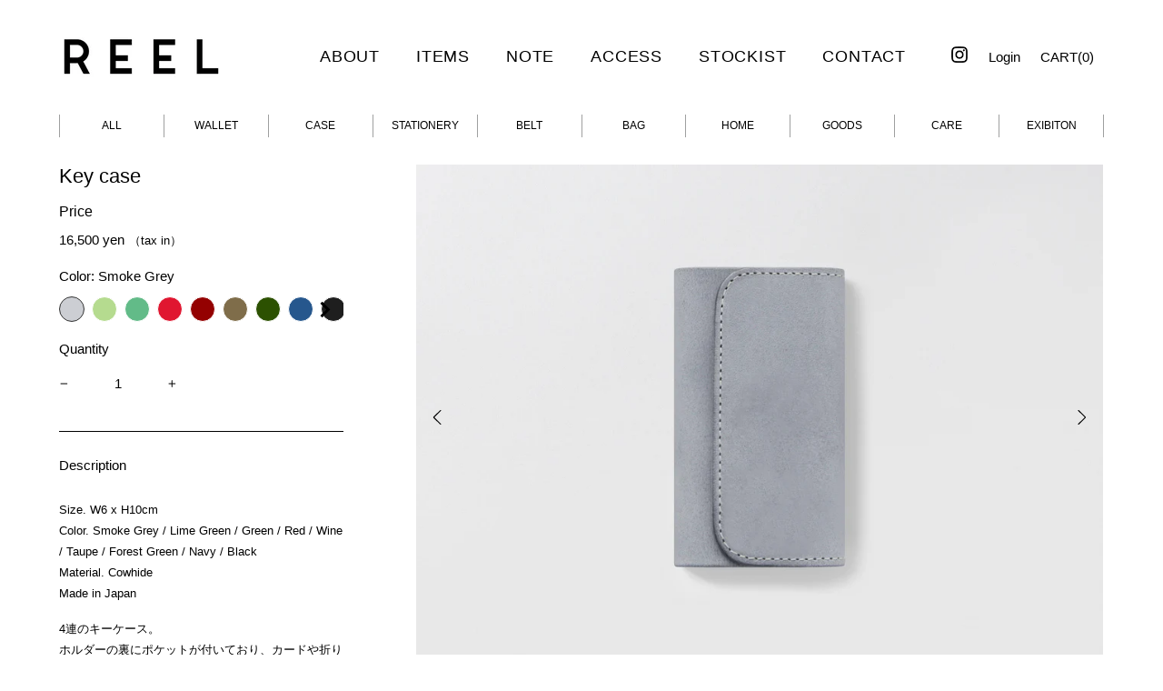

--- FILE ---
content_type: text/html; charset=utf-8
request_url: https://reel-needle.com/products/key-case
body_size: 34759
content:
<!doctype html>
<html class="no-js" lang="ja">
<head>
  <meta charset="utf-8">
  <meta http-equiv="X-UA-Compatible" content="IE=edge,chrome=1">
  <meta name="viewport" content="width=device-width,initial-scale=1">
  <meta name="theme-color" content="#000000"><link rel="canonical" href="https://reel-needle.com/products/key-case"><title>レザーの４連キーケース / REEL（リール）</title><meta name="description" content="Size. W6 x H10cmColor. Smoke Grey / Lime Green / Green / Red / Wine / Taupe / Forest Green / Navy / BlackMaterial. CowhideMade in Japan 4連のキーケース。ホルダーの裏にポケットが付いており、カードや折り畳んだお札が収納できます。 ［お届け時期について］在庫がある場合は、5日以内に発送のご連絡をいたします。その他ご注文いただいてから製作し、およそ3〜4週間後のお届けとなります。 日時指定のご希望がある場合は、メールにてご連絡をお願いいたします。"><!-- /snippets/social-meta-tags.liquid -->




<meta property="og:site_name" content="REEL">
<meta property="og:url" content="https://reel-needle.com/products/key-case">
<meta property="og:title" content="Key case">
<meta property="og:type" content="product">
<meta property="og:description" content="Size. W6 x H10cmColor. Smoke Grey / Lime Green / Green / Red / Wine / Taupe / Forest Green / Navy / BlackMaterial. CowhideMade in Japan 4連のキーケース。ホルダーの裏にポケットが付いており、カードや折り畳んだお札が収納できます。 ［お届け時期について］在庫がある場合は、5日以内に発送のご連絡をいたします。その他ご注文いただいてから製作し、およそ3〜4週間後のお届けとなります。 日時指定のご希望がある場合は、メールにてご連絡をお願いいたします。">

  <meta property="og:price:amount" content="16,500">
  <meta property="og:price:currency" content="JPY">

<meta property="og:image" content="http://reel-needle.com/cdn/shop/products/04_keycase_gray_1200x1200.jpg?v=1690867541"><meta property="og:image" content="http://reel-needle.com/cdn/shop/products/04_keycase_gray_image_1200x1200.jpg?v=1690867541"><meta property="og:image" content="http://reel-needle.com/cdn/shop/products/Key-case_green_1200x1200.jpg?v=1690948727">
<meta property="og:image:secure_url" content="https://reel-needle.com/cdn/shop/products/04_keycase_gray_1200x1200.jpg?v=1690867541"><meta property="og:image:secure_url" content="https://reel-needle.com/cdn/shop/products/04_keycase_gray_image_1200x1200.jpg?v=1690867541"><meta property="og:image:secure_url" content="https://reel-needle.com/cdn/shop/products/Key-case_green_1200x1200.jpg?v=1690948727">


<meta name="twitter:card" content="summary_large_image">
<meta name="twitter:title" content="Key case">
<meta name="twitter:description" content="Size. W6 x H10cmColor. Smoke Grey / Lime Green / Green / Red / Wine / Taupe / Forest Green / Navy / BlackMaterial. CowhideMade in Japan 4連のキーケース。ホルダーの裏にポケットが付いており、カードや折り畳んだお札が収納できます。 ［お届け時期について］在庫がある場合は、5日以内に発送のご連絡をいたします。その他ご注文いただいてから製作し、およそ3〜4週間後のお届けとなります。 日時指定のご希望がある場合は、メールにてご連絡をお願いいたします。">

    
  <link href="//reel-needle.com/cdn/shop/t/15/assets/theme.scss.css?v=54071605781621482121759333436" rel="stylesheet" type="text/css" media="all" />
  <link href="//reel-needle.com/cdn/shop/t/15/assets/custom.css?v=27163493469009220131710743238" rel="stylesheet" type="text/css" media="all" />
  <link href="//reel-needle.com/cdn/shop/t/15/assets/owl.carousel.min.css?v=70516089817612781961699364945" rel="stylesheet" type="text/css" media="all" />
  <link href="//reel-needle.com/cdn/shop/t/15/assets/owl.theme.default.min.css?v=135046118358282713361699364945" rel="stylesheet" type="text/css" media="all" />
  <link href="//reel-needle.com/cdn/shop/t/15/assets/luminous-basic.min.css?v=44120390542007158331699364945" rel="stylesheet" type="text/css" media="all" />
  <link href="//reel-needle.com/cdn/shop/t/15/assets/slick.css?v=98340474046176884051699364945" rel="stylesheet" type="text/css" media="all" />

  
    <link href="//reel-needle.com/cdn/shop/t/15/assets/photoswipe.css?v=141757233215576230921699364945" rel="stylesheet" type="text/css" media="all" />
	<link href="//reel-needle.com/cdn/shop/t/15/assets/default-skin.css?v=1076866869276905351699364945" rel="stylesheet" type="text/css" media="all" />
	<script src="//reel-needle.com/cdn/shop/t/15/assets/photoswipe.min.js?v=177357196404971690221699364945" type="text/javascript"></script>
	<script src="//reel-needle.com/cdn/shop/t/15/assets/photoswipe-ui-default.min.js?v=97623706128145982451699364945" type="text/javascript"></script>
	<script src="//reel-needle.com/cdn/shop/t/15/assets/initphotoswipe.js?v=132883350602435020381699364945" type="text/javascript"></script>
	<script>
	  var initPhotoSwipeFromDOM = function(gallerySelector) {

	    // parse slide data (url, title, size ...) from DOM elements 
	    // (children of gallerySelector)
	    var parseThumbnailElements = function(el) {
	        var thumbElements = el.childNodes,
	            numNodes = thumbElements.length,
	            items = [],
	            figureEl,
	            linkEl,
	            size,
	            item;

	        for(var i = 0; i < numNodes; i++) {

	            figureEl = thumbElements[i]; // <figure> element

	            // include only element nodes 
	            if(figureEl.nodeType !== 1) {
	                continue;
	            }

	            linkEl = figureEl.children[0]; // <a> element

	            size = linkEl.getAttribute('data-size').split('x');

	            // create slide object
	            item = {
	                src: linkEl.getAttribute('href'),
	                w: parseInt(size[0], 10),
	                h: parseInt(size[1], 10)
	            };



	            if(figureEl.children.length > 1) {
	                // <figcaption> content
	                item.title = figureEl.children[1].innerHTML; 
	            }

	            if(linkEl.children.length > 0) {
	                // <img> thumbnail element, retrieving thumbnail url
	                item.msrc = linkEl.children[0].getAttribute('src');
	            } 

	            item.el = figureEl; // save link to element for getThumbBoundsFn
	            items.push(item);
	        }

	        return items;
	    };

	    // find nearest parent element
	    var closest = function closest(el, fn) {
	        return el && ( fn(el) ? el : closest(el.parentNode, fn) );
	    };

	    // triggers when user clicks on thumbnail
	    var onThumbnailsClick = function(e) {
	        e = e || window.event;
	        e.preventDefault ? e.preventDefault() : e.returnValue = false;

	        var eTarget = e.target || e.srcElement;

	        // find root element of slide
	        var clickedListItem = closest(eTarget, function(el) {
	            return (el.tagName && el.tagName.toUpperCase() === 'FIGURE');
	        });

	        if(!clickedListItem) {
	            return;
	        }

	        // find index of clicked item by looping through all child nodes
	        // alternatively, you may define index via data- attribute
	        var clickedGallery = clickedListItem.parentNode,
	            childNodes = clickedListItem.parentNode.childNodes,
	            numChildNodes = childNodes.length,
	            nodeIndex = 0,
	            index;

	        for (var i = 0; i < numChildNodes; i++) {
	            if(childNodes[i].nodeType !== 1) { 
	                continue; 
	            }

	            if(childNodes[i] === clickedListItem) {
	                index = nodeIndex;
	                break;
	            }
	            nodeIndex++;
	        }



	        if(index >= 0) {
	            // open PhotoSwipe if valid index found
	            openPhotoSwipe( index, clickedGallery );
	        }
	        return false;
	    };

	    // parse picture index and gallery index from URL (#&pid=1&gid=2)
	    var photoswipeParseHash = function() {
	        var hash = window.location.hash.substring(1),
	        params = {};

	        if(hash.length < 5) {
	            return params;
	        }

	        var vars = hash.split('&');
	        for (var i = 0; i < vars.length; i++) {
	            if(!vars[i]) {
	                continue;
	            }
	            var pair = vars[i].split('=');  
	            if(pair.length < 2) {
	                continue;
	            }           
	            params[pair[0]] = pair[1];
	        }

	        if(params.gid) {
	            params.gid = parseInt(params.gid, 10);
	        }

	        if(!params.hasOwnProperty('pid')) {
	            return params;
	        }
	        params.pid = parseInt(params.pid, 10);
	        return params;
	    };

	    var openPhotoSwipe = function(index, galleryElement, disableAnimation) {
	        var pswpElement = document.querySelectorAll('.pswp')[0],
	            gallery,
	            options,
	            items;

	        items = parseThumbnailElements(galleryElement);

	        // define options (if needed)
	        options = {
	            index: index,

	            // define gallery index (for URL)
	            galleryUID: galleryElement.getAttribute('data-pswp-uid'),

	            getThumbBoundsFn: function(index) {
	                // See Options -> getThumbBoundsFn section of documentation for more info
	                var thumbnail = items[index].el.getElementsByTagName('img')[0], // find thumbnail
	                    pageYScroll = window.pageYOffset || document.documentElement.scrollTop,
	                    rect = thumbnail.getBoundingClientRect(); 

	                return {x:rect.left, y:rect.top + pageYScroll, w:rect.width};
	            }

	        };

	        if(disableAnimation) {
	            options.showAnimationDuration = 0;
	        }

	        // Pass data to PhotoSwipe and initialize it
	        gallery = new PhotoSwipe( pswpElement, PhotoSwipeUI_Default, items, options);
	        gallery.init();
	    };

	    // loop through all gallery elements and bind events
	    var galleryElements = document.querySelectorAll( gallerySelector );

	    for(var i = 0, l = galleryElements.length; i < l; i++) {
	        galleryElements[i].setAttribute('data-pswp-uid', i+1);
	        galleryElements[i].onclick = onThumbnailsClick;
	    }

	    // Parse URL and open gallery if it contains #&pid=3&gid=1
	    var hashData = photoswipeParseHash();
	    if(hashData.pid > 0 && hashData.gid > 0) {
	        openPhotoSwipe( hashData.pid - 1 ,  galleryElements[ hashData.gid - 1 ], true );
	    }
	};

	// execute above function

	window.onload = function(){
	  initPhotoSwipeFromDOM(".my-gallery");
	}

	</script>
  
  
  <script>
    var theme = {
      breakpoints: {
        medium: 750,
        large: 990,
        widescreen: 1400
      },
      strings: {
        addToCart: "ADD TO CART",
        soldOut: "Sold out",
        unavailable: "お取り扱いできません",
        regularPrice: "通常価格",
        salePrice: "販売価格",
        sale: "セール",
        fromLowestPrice: "[price]",
        vendor: "販売元",
        showMore: "表示を増やす",
        showLess: "表示を減らす",
        searchFor: "検索する",
        addressError: "住所を調べる際にエラーが発生しました",
        addressNoResults: "その住所は見つかりませんでした",
        addressQueryLimit: "Google APIの使用量の制限を超えました。\u003ca href=\"https:\/\/developers.google.com\/maps\/premium\/usage-limits\"\u003eプレミアムプラン\u003c\/a\u003eへのアップグレードをご検討ください。",
        authError: "あなたのGoogle Mapsのアカウント認証で問題が発生しました。",
        newWindow: "新しいウィンドウで開く",
        external: "外部のウェブサイトに移動します。",
        newWindowExternal: "外部のウェブサイトを新しいウィンドウで開く",
        removeLabel: "[product] を削除する",
        update: "アップデート",
        quantity: "数量",
        discountedTotal: "ディスカウント合計",
        regularTotal: "通常合計",
        priceColumn: "ディスカウントの詳細については価格列を参照してください。",
        quantityMinimumMessage: "数量は1以上でなければなりません",
        cartError: "あなたのカートをアップデートするときにエラーが発生しました。再度お試しください。",
        removedItemMessage: "カートから \u003cspan class=\"cart__removed-product-details\"\u003e([quantity]) 個の[link]\u003c\/span\u003eが消去されました。",
        unitPrice: "単価",
        unitPriceSeparator: "あたり",
        oneCartCount: "1個のアイテム",
        otherCartCount: "[count]個のアイテム",
        quantityLabel: "数量: [count]",
        products: "商品",
        loading: "読み込んでいます",
        number_of_results: "[result_number]\/[results_count]",
        number_of_results_found: "[results_count]件の結果が見つかりました",
        one_result_found: "1件の結果が見つかりました"
      },
      moneyFormat: "{{amount_no_decimals}} yen",
      moneyFormatWithCurrency: "{{amount_no_decimals}} yen",
      settings: {
        predictiveSearchEnabled: true,
        predictiveSearchShowPrice: false,
        predictiveSearchShowVendor: false
      }
    }

    document.documentElement.className = document.documentElement.className.replace('no-js', 'js');
  </script><script src="//reel-needle.com/cdn/shop/t/15/assets/lazysizes.js?v=94224023136283657951699364945" async="async"></script>
  <script src="//reel-needle.com/cdn/shop/t/15/assets/vendor.js?v=85833464202832145531699364945" defer="defer"></script>
  <script src="//reel-needle.com/cdn/shop/t/15/assets/owl.carousel.min.js?v=97891440811553454251699364945" defer="defer"></script>
  <script src="//reel-needle.com/cdn/shop/t/15/assets/theme.js?v=124497825804746508621699364945" defer="defer"></script>
 
  <script>window.performance && window.performance.mark && window.performance.mark('shopify.content_for_header.start');</script><meta name="facebook-domain-verification" content="81e6c4vea0x3x5xg4yzf3w00kv7ow3">
<meta id="shopify-digital-wallet" name="shopify-digital-wallet" content="/41921249445/digital_wallets/dialog">
<meta name="shopify-checkout-api-token" content="c97054e6f51c11e75c277399ce8f3f98">
<link rel="alternate" type="application/json+oembed" href="https://reel-needle.com/products/key-case.oembed">
<script async="async" src="/checkouts/internal/preloads.js?locale=ja-JP"></script>
<link rel="preconnect" href="https://shop.app" crossorigin="anonymous">
<script async="async" src="https://shop.app/checkouts/internal/preloads.js?locale=ja-JP&shop_id=41921249445" crossorigin="anonymous"></script>
<script id="apple-pay-shop-capabilities" type="application/json">{"shopId":41921249445,"countryCode":"JP","currencyCode":"JPY","merchantCapabilities":["supports3DS"],"merchantId":"gid:\/\/shopify\/Shop\/41921249445","merchantName":"REEL","requiredBillingContactFields":["postalAddress","email","phone"],"requiredShippingContactFields":["postalAddress","email","phone"],"shippingType":"shipping","supportedNetworks":["visa","masterCard","amex","jcb","discover"],"total":{"type":"pending","label":"REEL","amount":"1.00"},"shopifyPaymentsEnabled":true,"supportsSubscriptions":true}</script>
<script id="shopify-features" type="application/json">{"accessToken":"c97054e6f51c11e75c277399ce8f3f98","betas":["rich-media-storefront-analytics"],"domain":"reel-needle.com","predictiveSearch":false,"shopId":41921249445,"locale":"ja"}</script>
<script>var Shopify = Shopify || {};
Shopify.shop = "reel-lether.myshopify.com";
Shopify.locale = "ja";
Shopify.currency = {"active":"JPY","rate":"1.0"};
Shopify.country = "JP";
Shopify.theme = {"name":"Reel Leather RE.","id":133509808293,"schema_name":"Debut","schema_version":"16.7.0","theme_store_id":796,"role":"main"};
Shopify.theme.handle = "null";
Shopify.theme.style = {"id":null,"handle":null};
Shopify.cdnHost = "reel-needle.com/cdn";
Shopify.routes = Shopify.routes || {};
Shopify.routes.root = "/";</script>
<script type="module">!function(o){(o.Shopify=o.Shopify||{}).modules=!0}(window);</script>
<script>!function(o){function n(){var o=[];function n(){o.push(Array.prototype.slice.apply(arguments))}return n.q=o,n}var t=o.Shopify=o.Shopify||{};t.loadFeatures=n(),t.autoloadFeatures=n()}(window);</script>
<script>
  window.ShopifyPay = window.ShopifyPay || {};
  window.ShopifyPay.apiHost = "shop.app\/pay";
  window.ShopifyPay.redirectState = null;
</script>
<script id="shop-js-analytics" type="application/json">{"pageType":"product"}</script>
<script defer="defer" async type="module" src="//reel-needle.com/cdn/shopifycloud/shop-js/modules/v2/client.init-shop-cart-sync_0MstufBG.ja.esm.js"></script>
<script defer="defer" async type="module" src="//reel-needle.com/cdn/shopifycloud/shop-js/modules/v2/chunk.common_jll-23Z1.esm.js"></script>
<script defer="defer" async type="module" src="//reel-needle.com/cdn/shopifycloud/shop-js/modules/v2/chunk.modal_HXih6-AF.esm.js"></script>
<script type="module">
  await import("//reel-needle.com/cdn/shopifycloud/shop-js/modules/v2/client.init-shop-cart-sync_0MstufBG.ja.esm.js");
await import("//reel-needle.com/cdn/shopifycloud/shop-js/modules/v2/chunk.common_jll-23Z1.esm.js");
await import("//reel-needle.com/cdn/shopifycloud/shop-js/modules/v2/chunk.modal_HXih6-AF.esm.js");

  window.Shopify.SignInWithShop?.initShopCartSync?.({"fedCMEnabled":true,"windoidEnabled":true});

</script>
<script>
  window.Shopify = window.Shopify || {};
  if (!window.Shopify.featureAssets) window.Shopify.featureAssets = {};
  window.Shopify.featureAssets['shop-js'] = {"shop-cart-sync":["modules/v2/client.shop-cart-sync_DN7iwvRY.ja.esm.js","modules/v2/chunk.common_jll-23Z1.esm.js","modules/v2/chunk.modal_HXih6-AF.esm.js"],"init-fed-cm":["modules/v2/client.init-fed-cm_DmZOWWut.ja.esm.js","modules/v2/chunk.common_jll-23Z1.esm.js","modules/v2/chunk.modal_HXih6-AF.esm.js"],"shop-cash-offers":["modules/v2/client.shop-cash-offers_HFfvn_Gz.ja.esm.js","modules/v2/chunk.common_jll-23Z1.esm.js","modules/v2/chunk.modal_HXih6-AF.esm.js"],"shop-login-button":["modules/v2/client.shop-login-button_BVN3pvk0.ja.esm.js","modules/v2/chunk.common_jll-23Z1.esm.js","modules/v2/chunk.modal_HXih6-AF.esm.js"],"pay-button":["modules/v2/client.pay-button_CyS_4GVi.ja.esm.js","modules/v2/chunk.common_jll-23Z1.esm.js","modules/v2/chunk.modal_HXih6-AF.esm.js"],"shop-button":["modules/v2/client.shop-button_zh22db91.ja.esm.js","modules/v2/chunk.common_jll-23Z1.esm.js","modules/v2/chunk.modal_HXih6-AF.esm.js"],"avatar":["modules/v2/client.avatar_BTnouDA3.ja.esm.js"],"init-windoid":["modules/v2/client.init-windoid_BlVJIuJ5.ja.esm.js","modules/v2/chunk.common_jll-23Z1.esm.js","modules/v2/chunk.modal_HXih6-AF.esm.js"],"init-shop-for-new-customer-accounts":["modules/v2/client.init-shop-for-new-customer-accounts_BqzwtUK7.ja.esm.js","modules/v2/client.shop-login-button_BVN3pvk0.ja.esm.js","modules/v2/chunk.common_jll-23Z1.esm.js","modules/v2/chunk.modal_HXih6-AF.esm.js"],"init-shop-email-lookup-coordinator":["modules/v2/client.init-shop-email-lookup-coordinator_DKDv3hKi.ja.esm.js","modules/v2/chunk.common_jll-23Z1.esm.js","modules/v2/chunk.modal_HXih6-AF.esm.js"],"init-shop-cart-sync":["modules/v2/client.init-shop-cart-sync_0MstufBG.ja.esm.js","modules/v2/chunk.common_jll-23Z1.esm.js","modules/v2/chunk.modal_HXih6-AF.esm.js"],"shop-toast-manager":["modules/v2/client.shop-toast-manager_BkVvTGW3.ja.esm.js","modules/v2/chunk.common_jll-23Z1.esm.js","modules/v2/chunk.modal_HXih6-AF.esm.js"],"init-customer-accounts":["modules/v2/client.init-customer-accounts_CZbUHFPX.ja.esm.js","modules/v2/client.shop-login-button_BVN3pvk0.ja.esm.js","modules/v2/chunk.common_jll-23Z1.esm.js","modules/v2/chunk.modal_HXih6-AF.esm.js"],"init-customer-accounts-sign-up":["modules/v2/client.init-customer-accounts-sign-up_C0QA8nCd.ja.esm.js","modules/v2/client.shop-login-button_BVN3pvk0.ja.esm.js","modules/v2/chunk.common_jll-23Z1.esm.js","modules/v2/chunk.modal_HXih6-AF.esm.js"],"shop-follow-button":["modules/v2/client.shop-follow-button_CSkbpFfm.ja.esm.js","modules/v2/chunk.common_jll-23Z1.esm.js","modules/v2/chunk.modal_HXih6-AF.esm.js"],"checkout-modal":["modules/v2/client.checkout-modal_rYdHFJTE.ja.esm.js","modules/v2/chunk.common_jll-23Z1.esm.js","modules/v2/chunk.modal_HXih6-AF.esm.js"],"shop-login":["modules/v2/client.shop-login_DeXIozZF.ja.esm.js","modules/v2/chunk.common_jll-23Z1.esm.js","modules/v2/chunk.modal_HXih6-AF.esm.js"],"lead-capture":["modules/v2/client.lead-capture_DGEoeVgo.ja.esm.js","modules/v2/chunk.common_jll-23Z1.esm.js","modules/v2/chunk.modal_HXih6-AF.esm.js"],"payment-terms":["modules/v2/client.payment-terms_BXPcfuME.ja.esm.js","modules/v2/chunk.common_jll-23Z1.esm.js","modules/v2/chunk.modal_HXih6-AF.esm.js"]};
</script>
<script id="__st">var __st={"a":41921249445,"offset":32400,"reqid":"60c5d40f-3382-4281-bad1-eb8a485f1e13-1769241307","pageurl":"reel-needle.com\/products\/key-case","u":"e6d2100b9a62","p":"product","rtyp":"product","rid":5345451147429};</script>
<script>window.ShopifyPaypalV4VisibilityTracking = true;</script>
<script id="captcha-bootstrap">!function(){'use strict';const t='contact',e='account',n='new_comment',o=[[t,t],['blogs',n],['comments',n],[t,'customer']],c=[[e,'customer_login'],[e,'guest_login'],[e,'recover_customer_password'],[e,'create_customer']],r=t=>t.map((([t,e])=>`form[action*='/${t}']:not([data-nocaptcha='true']) input[name='form_type'][value='${e}']`)).join(','),a=t=>()=>t?[...document.querySelectorAll(t)].map((t=>t.form)):[];function s(){const t=[...o],e=r(t);return a(e)}const i='password',u='form_key',d=['recaptcha-v3-token','g-recaptcha-response','h-captcha-response',i],f=()=>{try{return window.sessionStorage}catch{return}},m='__shopify_v',_=t=>t.elements[u];function p(t,e,n=!1){try{const o=window.sessionStorage,c=JSON.parse(o.getItem(e)),{data:r}=function(t){const{data:e,action:n}=t;return t[m]||n?{data:e,action:n}:{data:t,action:n}}(c);for(const[e,n]of Object.entries(r))t.elements[e]&&(t.elements[e].value=n);n&&o.removeItem(e)}catch(o){console.error('form repopulation failed',{error:o})}}const l='form_type',E='cptcha';function T(t){t.dataset[E]=!0}const w=window,h=w.document,L='Shopify',v='ce_forms',y='captcha';let A=!1;((t,e)=>{const n=(g='f06e6c50-85a8-45c8-87d0-21a2b65856fe',I='https://cdn.shopify.com/shopifycloud/storefront-forms-hcaptcha/ce_storefront_forms_captcha_hcaptcha.v1.5.2.iife.js',D={infoText:'hCaptchaによる保護',privacyText:'プライバシー',termsText:'利用規約'},(t,e,n)=>{const o=w[L][v],c=o.bindForm;if(c)return c(t,g,e,D).then(n);var r;o.q.push([[t,g,e,D],n]),r=I,A||(h.body.append(Object.assign(h.createElement('script'),{id:'captcha-provider',async:!0,src:r})),A=!0)});var g,I,D;w[L]=w[L]||{},w[L][v]=w[L][v]||{},w[L][v].q=[],w[L][y]=w[L][y]||{},w[L][y].protect=function(t,e){n(t,void 0,e),T(t)},Object.freeze(w[L][y]),function(t,e,n,w,h,L){const[v,y,A,g]=function(t,e,n){const i=e?o:[],u=t?c:[],d=[...i,...u],f=r(d),m=r(i),_=r(d.filter((([t,e])=>n.includes(e))));return[a(f),a(m),a(_),s()]}(w,h,L),I=t=>{const e=t.target;return e instanceof HTMLFormElement?e:e&&e.form},D=t=>v().includes(t);t.addEventListener('submit',(t=>{const e=I(t);if(!e)return;const n=D(e)&&!e.dataset.hcaptchaBound&&!e.dataset.recaptchaBound,o=_(e),c=g().includes(e)&&(!o||!o.value);(n||c)&&t.preventDefault(),c&&!n&&(function(t){try{if(!f())return;!function(t){const e=f();if(!e)return;const n=_(t);if(!n)return;const o=n.value;o&&e.removeItem(o)}(t);const e=Array.from(Array(32),(()=>Math.random().toString(36)[2])).join('');!function(t,e){_(t)||t.append(Object.assign(document.createElement('input'),{type:'hidden',name:u})),t.elements[u].value=e}(t,e),function(t,e){const n=f();if(!n)return;const o=[...t.querySelectorAll(`input[type='${i}']`)].map((({name:t})=>t)),c=[...d,...o],r={};for(const[a,s]of new FormData(t).entries())c.includes(a)||(r[a]=s);n.setItem(e,JSON.stringify({[m]:1,action:t.action,data:r}))}(t,e)}catch(e){console.error('failed to persist form',e)}}(e),e.submit())}));const S=(t,e)=>{t&&!t.dataset[E]&&(n(t,e.some((e=>e===t))),T(t))};for(const o of['focusin','change'])t.addEventListener(o,(t=>{const e=I(t);D(e)&&S(e,y())}));const B=e.get('form_key'),M=e.get(l),P=B&&M;t.addEventListener('DOMContentLoaded',(()=>{const t=y();if(P)for(const e of t)e.elements[l].value===M&&p(e,B);[...new Set([...A(),...v().filter((t=>'true'===t.dataset.shopifyCaptcha))])].forEach((e=>S(e,t)))}))}(h,new URLSearchParams(w.location.search),n,t,e,['guest_login'])})(!0,!0)}();</script>
<script integrity="sha256-4kQ18oKyAcykRKYeNunJcIwy7WH5gtpwJnB7kiuLZ1E=" data-source-attribution="shopify.loadfeatures" defer="defer" src="//reel-needle.com/cdn/shopifycloud/storefront/assets/storefront/load_feature-a0a9edcb.js" crossorigin="anonymous"></script>
<script crossorigin="anonymous" defer="defer" src="//reel-needle.com/cdn/shopifycloud/storefront/assets/shopify_pay/storefront-65b4c6d7.js?v=20250812"></script>
<script data-source-attribution="shopify.dynamic_checkout.dynamic.init">var Shopify=Shopify||{};Shopify.PaymentButton=Shopify.PaymentButton||{isStorefrontPortableWallets:!0,init:function(){window.Shopify.PaymentButton.init=function(){};var t=document.createElement("script");t.src="https://reel-needle.com/cdn/shopifycloud/portable-wallets/latest/portable-wallets.ja.js",t.type="module",document.head.appendChild(t)}};
</script>
<script data-source-attribution="shopify.dynamic_checkout.buyer_consent">
  function portableWalletsHideBuyerConsent(e){var t=document.getElementById("shopify-buyer-consent"),n=document.getElementById("shopify-subscription-policy-button");t&&n&&(t.classList.add("hidden"),t.setAttribute("aria-hidden","true"),n.removeEventListener("click",e))}function portableWalletsShowBuyerConsent(e){var t=document.getElementById("shopify-buyer-consent"),n=document.getElementById("shopify-subscription-policy-button");t&&n&&(t.classList.remove("hidden"),t.removeAttribute("aria-hidden"),n.addEventListener("click",e))}window.Shopify?.PaymentButton&&(window.Shopify.PaymentButton.hideBuyerConsent=portableWalletsHideBuyerConsent,window.Shopify.PaymentButton.showBuyerConsent=portableWalletsShowBuyerConsent);
</script>
<script data-source-attribution="shopify.dynamic_checkout.cart.bootstrap">document.addEventListener("DOMContentLoaded",(function(){function t(){return document.querySelector("shopify-accelerated-checkout-cart, shopify-accelerated-checkout")}if(t())Shopify.PaymentButton.init();else{new MutationObserver((function(e,n){t()&&(Shopify.PaymentButton.init(),n.disconnect())})).observe(document.body,{childList:!0,subtree:!0})}}));
</script>
<link id="shopify-accelerated-checkout-styles" rel="stylesheet" media="screen" href="https://reel-needle.com/cdn/shopifycloud/portable-wallets/latest/accelerated-checkout-backwards-compat.css" crossorigin="anonymous">
<style id="shopify-accelerated-checkout-cart">
        #shopify-buyer-consent {
  margin-top: 1em;
  display: inline-block;
  width: 100%;
}

#shopify-buyer-consent.hidden {
  display: none;
}

#shopify-subscription-policy-button {
  background: none;
  border: none;
  padding: 0;
  text-decoration: underline;
  font-size: inherit;
  cursor: pointer;
}

#shopify-subscription-policy-button::before {
  box-shadow: none;
}

      </style>

<script>window.performance && window.performance.mark && window.performance.mark('shopify.content_for_header.end');</script>
  <script
  src="https://code.jquery.com/jquery-3.7.0.slim.min.js"
  integrity="sha256-tG5mcZUtJsZvyKAxYLVXrmjKBVLd6VpVccqz/r4ypFE="
  crossorigin="anonymous"></script>
  <link href="//reel-needle.com/cdn/shop/t/15/assets/slick.min.js?v=71779134894361685811699364945" as="script" type="text/javascript" rel="preload">
  <script src="//reel-needle.com/cdn/shop/t/15/assets/luminous.min.js?v=78631876442833376621699364945" type="text/javascript"></script>
<!-- BEGIN app block: shopify://apps/variant-image-wizard-swatch/blocks/app-embed/66205c03-f474-4e2c-b275-0a2806eeac16 -->

<script>
  if (typeof __productWizRio !== 'undefined') {
    throw new Error('Rio code has already been instantiated!');
  }
  var __productWizRioProduct = {"id":5345451147429,"title":"Key case","handle":"key-case","description":"\u003cdiv class=\"info\"\u003eSize. W6 x H10cm\u003cbr\u003eColor. Smoke Grey \/ Lime Green \/ Green \/ Red \/ Wine \/ Taupe \/ Forest Green \/ Navy \/ Black\u003cbr\u003eMaterial. Cowhide\u003cbr\u003eMade in Japan\u003c\/div\u003e\n\u003cdiv class=\"text\"\u003e4連のキーケース。\u003cbr\u003eホルダーの裏にポケットが付いており、カードや折り畳んだお札が収納できます。\u003c\/div\u003e\n\u003cp\u003e\u003cbr\u003e\u003cbr\u003e\u003cbr\u003e［お届け時期について］\u003cbr\u003e在庫がある場合は、5日以内に発送のご連絡をいたします。その他ご注文いただいてから製作し、およそ3〜4週間後のお届けとなります。 \u003cbr\u003e日時指定のご希望がある場合は、メールにてご連絡をお願いいたします。\u003cbr\u003e\u003c\/p\u003e","published_at":"2020-06-28T18:00:39+09:00","created_at":"2020-06-28T18:00:37+09:00","vendor":"REEL","type":"","tags":[],"price":1650000,"price_min":1650000,"price_max":1650000,"available":true,"price_varies":false,"compare_at_price":null,"compare_at_price_min":0,"compare_at_price_max":0,"compare_at_price_varies":false,"variants":[{"id":34826737877157,"title":"Smoke Grey","option1":"Smoke Grey","option2":null,"option3":null,"sku":"","requires_shipping":true,"taxable":true,"featured_image":{"id":29639125172389,"product_id":5345451147429,"position":1,"created_at":"2021-05-02T21:33:26+09:00","updated_at":"2023-08-01T14:25:41+09:00","alt":null,"width":3500,"height":2576,"src":"\/\/reel-needle.com\/cdn\/shop\/products\/04_keycase_gray.jpg?v=1690867541","variant_ids":[34826737877157]},"available":true,"name":"Key case - Smoke Grey","public_title":"Smoke Grey","options":["Smoke Grey"],"price":1650000,"weight":1000,"compare_at_price":null,"inventory_management":"shopify","barcode":"","featured_media":{"alt":null,"id":21989269340325,"position":1,"preview_image":{"aspect_ratio":1.359,"height":2576,"width":3500,"src":"\/\/reel-needle.com\/cdn\/shop\/products\/04_keycase_gray.jpg?v=1690867541"}},"requires_selling_plan":false,"selling_plan_allocations":[]},{"id":44356467490981,"title":"Lime Green","option1":"Lime Green","option2":null,"option3":null,"sku":null,"requires_shipping":true,"taxable":true,"featured_image":null,"available":true,"name":"Key case - Lime Green","public_title":"Lime Green","options":["Lime Green"],"price":1650000,"weight":1000,"compare_at_price":null,"inventory_management":"shopify","barcode":"","requires_selling_plan":false,"selling_plan_allocations":[]},{"id":42132380876965,"title":"Green","option1":"Green","option2":null,"option3":null,"sku":"","requires_shipping":true,"taxable":true,"featured_image":{"id":33844245889189,"product_id":5345451147429,"position":3,"created_at":"2022-12-12T13:56:59+09:00","updated_at":"2023-08-02T12:58:47+09:00","alt":null,"width":3500,"height":2576,"src":"\/\/reel-needle.com\/cdn\/shop\/products\/Key-case_green.jpg?v=1690948727","variant_ids":[42132380876965]},"available":true,"name":"Key case - Green","public_title":"Green","options":["Green"],"price":1650000,"weight":1000,"compare_at_price":null,"inventory_management":"shopify","barcode":"","featured_media":{"alt":null,"id":26285449969829,"position":3,"preview_image":{"aspect_ratio":1.359,"height":2576,"width":3500,"src":"\/\/reel-needle.com\/cdn\/shop\/products\/Key-case_green.jpg?v=1690948727"}},"requires_selling_plan":false,"selling_plan_allocations":[]},{"id":45968911892645,"title":"Red","option1":"Red","option2":null,"option3":null,"sku":null,"requires_shipping":true,"taxable":true,"featured_image":{"id":42798695153829,"product_id":5345451147429,"position":4,"created_at":"2025-10-12T17:48:31+09:00","updated_at":"2025-10-12T17:51:29+09:00","alt":null,"width":3500,"height":2576,"src":"\/\/reel-needle.com\/cdn\/shop\/files\/MG_4091.jpg?v=1760259089","variant_ids":[45968911892645]},"available":true,"name":"Key case - Red","public_title":"Red","options":["Red"],"price":1650000,"weight":1000,"compare_at_price":null,"inventory_management":"shopify","barcode":"","featured_media":{"alt":null,"id":33426639716517,"position":4,"preview_image":{"aspect_ratio":1.359,"height":2576,"width":3500,"src":"\/\/reel-needle.com\/cdn\/shop\/files\/MG_4091.jpg?v=1760259089"}},"requires_selling_plan":false,"selling_plan_allocations":[]},{"id":45968911925413,"title":"Wine","option1":"Wine","option2":null,"option3":null,"sku":null,"requires_shipping":true,"taxable":true,"featured_image":{"id":42798695121061,"product_id":5345451147429,"position":5,"created_at":"2025-10-12T17:48:31+09:00","updated_at":"2025-10-12T17:51:29+09:00","alt":null,"width":3500,"height":2576,"src":"\/\/reel-needle.com\/cdn\/shop\/files\/MG_4211.jpg?v=1760259089","variant_ids":[45968911925413]},"available":true,"name":"Key case - Wine","public_title":"Wine","options":["Wine"],"price":1650000,"weight":1000,"compare_at_price":null,"inventory_management":"shopify","barcode":"","featured_media":{"alt":null,"id":33426639683749,"position":5,"preview_image":{"aspect_ratio":1.359,"height":2576,"width":3500,"src":"\/\/reel-needle.com\/cdn\/shop\/files\/MG_4211.jpg?v=1760259089"}},"requires_selling_plan":false,"selling_plan_allocations":[]},{"id":41827943907493,"title":"Taupe","option1":"Taupe","option2":null,"option3":null,"sku":"","requires_shipping":true,"taxable":true,"featured_image":{"id":33251604234405,"product_id":5345451147429,"position":6,"created_at":"2022-08-11T16:39:22+09:00","updated_at":"2025-10-12T17:51:29+09:00","alt":null,"width":3500,"height":2576,"src":"\/\/reel-needle.com\/cdn\/shop\/products\/keycase_taupe.jpg?v=1760259089","variant_ids":[41827943907493]},"available":true,"name":"Key case - Taupe","public_title":"Taupe","options":["Taupe"],"price":1650000,"weight":1000,"compare_at_price":null,"inventory_management":"shopify","barcode":"","featured_media":{"alt":null,"id":25675784519845,"position":6,"preview_image":{"aspect_ratio":1.359,"height":2576,"width":3500,"src":"\/\/reel-needle.com\/cdn\/shop\/products\/keycase_taupe.jpg?v=1760259089"}},"requires_selling_plan":false,"selling_plan_allocations":[]},{"id":44202677043365,"title":"Forest Green","option1":"Forest Green","option2":null,"option3":null,"sku":"","requires_shipping":true,"taxable":true,"featured_image":{"id":37364130185381,"product_id":5345451147429,"position":7,"created_at":"2024-09-16T20:55:18+09:00","updated_at":"2025-10-12T17:51:29+09:00","alt":null,"width":3500,"height":2576,"src":"\/\/reel-needle.com\/cdn\/shop\/files\/MG_2607.jpg?v=1760259089","variant_ids":[44202677043365]},"available":true,"name":"Key case - Forest Green","public_title":"Forest Green","options":["Forest Green"],"price":1650000,"weight":1000,"compare_at_price":null,"inventory_management":"shopify","barcode":"","featured_media":{"alt":null,"id":29717478965413,"position":7,"preview_image":{"aspect_ratio":1.359,"height":2576,"width":3500,"src":"\/\/reel-needle.com\/cdn\/shop\/files\/MG_2607.jpg?v=1760259089"}},"requires_selling_plan":false,"selling_plan_allocations":[]},{"id":44655652372645,"title":"Navy","option1":"Navy","option2":null,"option3":null,"sku":null,"requires_shipping":true,"taxable":true,"featured_image":{"id":39140532945061,"product_id":5345451147429,"position":8,"created_at":"2025-01-12T14:16:49+09:00","updated_at":"2025-10-12T17:49:22+09:00","alt":null,"width":3500,"height":2576,"src":"\/\/reel-needle.com\/cdn\/shop\/files\/Key_case_Navy.jpg?v=1760258962","variant_ids":[44655652372645]},"available":true,"name":"Key case - Navy","public_title":"Navy","options":["Navy"],"price":1650000,"weight":1000,"compare_at_price":null,"inventory_management":"shopify","barcode":"","featured_media":{"alt":null,"id":30988103385253,"position":8,"preview_image":{"aspect_ratio":1.359,"height":2576,"width":3500,"src":"\/\/reel-needle.com\/cdn\/shop\/files\/Key_case_Navy.jpg?v=1760258962"}},"requires_selling_plan":false,"selling_plan_allocations":[]},{"id":34826738008229,"title":"Black","option1":"Black","option2":null,"option3":null,"sku":"","requires_shipping":true,"taxable":true,"featured_image":{"id":29639123599525,"product_id":5345451147429,"position":9,"created_at":"2021-05-02T21:33:03+09:00","updated_at":"2025-10-12T17:49:22+09:00","alt":null,"width":3500,"height":2576,"src":"\/\/reel-needle.com\/cdn\/shop\/products\/04_keycase_black.jpg?v=1760258962","variant_ids":[34826738008229]},"available":true,"name":"Key case - Black","public_title":"Black","options":["Black"],"price":1650000,"weight":1000,"compare_at_price":null,"inventory_management":"shopify","barcode":"","featured_media":{"alt":null,"id":21989267734693,"position":9,"preview_image":{"aspect_ratio":1.359,"height":2576,"width":3500,"src":"\/\/reel-needle.com\/cdn\/shop\/products\/04_keycase_black.jpg?v=1760258962"}},"requires_selling_plan":false,"selling_plan_allocations":[]}],"images":["\/\/reel-needle.com\/cdn\/shop\/products\/04_keycase_gray.jpg?v=1690867541","\/\/reel-needle.com\/cdn\/shop\/products\/04_keycase_gray_image.jpg?v=1690867541","\/\/reel-needle.com\/cdn\/shop\/products\/Key-case_green.jpg?v=1690948727","\/\/reel-needle.com\/cdn\/shop\/files\/MG_4091.jpg?v=1760259089","\/\/reel-needle.com\/cdn\/shop\/files\/MG_4211.jpg?v=1760259089","\/\/reel-needle.com\/cdn\/shop\/products\/keycase_taupe.jpg?v=1760259089","\/\/reel-needle.com\/cdn\/shop\/files\/MG_2607.jpg?v=1760259089","\/\/reel-needle.com\/cdn\/shop\/files\/Key_case_Navy.jpg?v=1760258962","\/\/reel-needle.com\/cdn\/shop\/products\/04_keycase_black.jpg?v=1760258962","\/\/reel-needle.com\/cdn\/shop\/files\/color_tenkai_sample_01_4037df0a-ba14-451f-b64d-d0ceb2c1321a.jpg?v=1760258962"],"featured_image":"\/\/reel-needle.com\/cdn\/shop\/products\/04_keycase_gray.jpg?v=1690867541","options":["Color"],"media":[{"alt":null,"id":21989269340325,"position":1,"preview_image":{"aspect_ratio":1.359,"height":2576,"width":3500,"src":"\/\/reel-needle.com\/cdn\/shop\/products\/04_keycase_gray.jpg?v=1690867541"},"aspect_ratio":1.359,"height":2576,"media_type":"image","src":"\/\/reel-needle.com\/cdn\/shop\/products\/04_keycase_gray.jpg?v=1690867541","width":3500},{"alt":null,"id":21989267996837,"position":2,"preview_image":{"aspect_ratio":1.359,"height":2576,"width":3500,"src":"\/\/reel-needle.com\/cdn\/shop\/products\/04_keycase_gray_image.jpg?v=1690867541"},"aspect_ratio":1.359,"height":2576,"media_type":"image","src":"\/\/reel-needle.com\/cdn\/shop\/products\/04_keycase_gray_image.jpg?v=1690867541","width":3500},{"alt":null,"id":26285449969829,"position":3,"preview_image":{"aspect_ratio":1.359,"height":2576,"width":3500,"src":"\/\/reel-needle.com\/cdn\/shop\/products\/Key-case_green.jpg?v=1690948727"},"aspect_ratio":1.359,"height":2576,"media_type":"image","src":"\/\/reel-needle.com\/cdn\/shop\/products\/Key-case_green.jpg?v=1690948727","width":3500},{"alt":null,"id":33426639716517,"position":4,"preview_image":{"aspect_ratio":1.359,"height":2576,"width":3500,"src":"\/\/reel-needle.com\/cdn\/shop\/files\/MG_4091.jpg?v=1760259089"},"aspect_ratio":1.359,"height":2576,"media_type":"image","src":"\/\/reel-needle.com\/cdn\/shop\/files\/MG_4091.jpg?v=1760259089","width":3500},{"alt":null,"id":33426639683749,"position":5,"preview_image":{"aspect_ratio":1.359,"height":2576,"width":3500,"src":"\/\/reel-needle.com\/cdn\/shop\/files\/MG_4211.jpg?v=1760259089"},"aspect_ratio":1.359,"height":2576,"media_type":"image","src":"\/\/reel-needle.com\/cdn\/shop\/files\/MG_4211.jpg?v=1760259089","width":3500},{"alt":null,"id":25675784519845,"position":6,"preview_image":{"aspect_ratio":1.359,"height":2576,"width":3500,"src":"\/\/reel-needle.com\/cdn\/shop\/products\/keycase_taupe.jpg?v=1760259089"},"aspect_ratio":1.359,"height":2576,"media_type":"image","src":"\/\/reel-needle.com\/cdn\/shop\/products\/keycase_taupe.jpg?v=1760259089","width":3500},{"alt":null,"id":29717478965413,"position":7,"preview_image":{"aspect_ratio":1.359,"height":2576,"width":3500,"src":"\/\/reel-needle.com\/cdn\/shop\/files\/MG_2607.jpg?v=1760259089"},"aspect_ratio":1.359,"height":2576,"media_type":"image","src":"\/\/reel-needle.com\/cdn\/shop\/files\/MG_2607.jpg?v=1760259089","width":3500},{"alt":null,"id":30988103385253,"position":8,"preview_image":{"aspect_ratio":1.359,"height":2576,"width":3500,"src":"\/\/reel-needle.com\/cdn\/shop\/files\/Key_case_Navy.jpg?v=1760258962"},"aspect_ratio":1.359,"height":2576,"media_type":"image","src":"\/\/reel-needle.com\/cdn\/shop\/files\/Key_case_Navy.jpg?v=1760258962","width":3500},{"alt":null,"id":21989267734693,"position":9,"preview_image":{"aspect_ratio":1.359,"height":2576,"width":3500,"src":"\/\/reel-needle.com\/cdn\/shop\/products\/04_keycase_black.jpg?v=1760258962"},"aspect_ratio":1.359,"height":2576,"media_type":"image","src":"\/\/reel-needle.com\/cdn\/shop\/products\/04_keycase_black.jpg?v=1760258962","width":3500},{"alt":null,"id":27144056275109,"position":10,"preview_image":{"aspect_ratio":1.36,"height":2573,"width":3500,"src":"\/\/reel-needle.com\/cdn\/shop\/files\/color_tenkai_sample_01_4037df0a-ba14-451f-b64d-d0ceb2c1321a.jpg?v=1760258962"},"aspect_ratio":1.36,"height":2573,"media_type":"image","src":"\/\/reel-needle.com\/cdn\/shop\/files\/color_tenkai_sample_01_4037df0a-ba14-451f-b64d-d0ceb2c1321a.jpg?v=1760258962","width":3500}],"requires_selling_plan":false,"selling_plan_groups":[],"content":"\u003cdiv class=\"info\"\u003eSize. W6 x H10cm\u003cbr\u003eColor. Smoke Grey \/ Lime Green \/ Green \/ Red \/ Wine \/ Taupe \/ Forest Green \/ Navy \/ Black\u003cbr\u003eMaterial. Cowhide\u003cbr\u003eMade in Japan\u003c\/div\u003e\n\u003cdiv class=\"text\"\u003e4連のキーケース。\u003cbr\u003eホルダーの裏にポケットが付いており、カードや折り畳んだお札が収納できます。\u003c\/div\u003e\n\u003cp\u003e\u003cbr\u003e\u003cbr\u003e\u003cbr\u003e［お届け時期について］\u003cbr\u003e在庫がある場合は、5日以内に発送のご連絡をいたします。その他ご注文いただいてから製作し、およそ3〜4週間後のお届けとなります。 \u003cbr\u003e日時指定のご希望がある場合は、メールにてご連絡をお願いいたします。\u003cbr\u003e\u003c\/p\u003e"};
  if (typeof __productWizRioProduct === 'object' && __productWizRioProduct !== null) {
    __productWizRioProduct.options = [{"name":"Color","position":1,"values":["Smoke Grey","Lime Green","Green","Red","Wine","Taupe","Forest Green","Navy","Black"]}];
  }
  
  var __productWizRioGzipDecoder=(()=>{var N=Object.defineProperty;var Ar=Object.getOwnPropertyDescriptor;var Mr=Object.getOwnPropertyNames;var Sr=Object.prototype.hasOwnProperty;var Ur=(r,n)=>{for(var t in n)N(r,t,{get:n[t],enumerable:!0})},Fr=(r,n,t,e)=>{if(n&&typeof n=="object"||typeof n=="function")for(let i of Mr(n))!Sr.call(r,i)&&i!==t&&N(r,i,{get:()=>n[i],enumerable:!(e=Ar(n,i))||e.enumerable});return r};var Cr=r=>Fr(N({},"__esModule",{value:!0}),r);var Jr={};Ur(Jr,{U8fromBase64:()=>pr,decodeGzippedJson:()=>gr});var f=Uint8Array,S=Uint16Array,Dr=Int32Array,ir=new f([0,0,0,0,0,0,0,0,1,1,1,1,2,2,2,2,3,3,3,3,4,4,4,4,5,5,5,5,0,0,0,0]),ar=new f([0,0,0,0,1,1,2,2,3,3,4,4,5,5,6,6,7,7,8,8,9,9,10,10,11,11,12,12,13,13,0,0]),Tr=new f([16,17,18,0,8,7,9,6,10,5,11,4,12,3,13,2,14,1,15]),or=function(r,n){for(var t=new S(31),e=0;e<31;++e)t[e]=n+=1<<r[e-1];for(var i=new Dr(t[30]),e=1;e<30;++e)for(var l=t[e];l<t[e+1];++l)i[l]=l-t[e]<<5|e;return{b:t,r:i}},sr=or(ir,2),fr=sr.b,Ir=sr.r;fr[28]=258,Ir[258]=28;var hr=or(ar,0),Zr=hr.b,jr=hr.r,k=new S(32768);for(o=0;o<32768;++o)g=(o&43690)>>1|(o&21845)<<1,g=(g&52428)>>2|(g&13107)<<2,g=(g&61680)>>4|(g&3855)<<4,k[o]=((g&65280)>>8|(g&255)<<8)>>1;var g,o,I=function(r,n,t){for(var e=r.length,i=0,l=new S(n);i<e;++i)r[i]&&++l[r[i]-1];var y=new S(n);for(i=1;i<n;++i)y[i]=y[i-1]+l[i-1]<<1;var p;if(t){p=new S(1<<n);var z=15-n;for(i=0;i<e;++i)if(r[i])for(var U=i<<4|r[i],w=n-r[i],a=y[r[i]-1]++<<w,s=a|(1<<w)-1;a<=s;++a)p[k[a]>>z]=U}else for(p=new S(e),i=0;i<e;++i)r[i]&&(p[i]=k[y[r[i]-1]++]>>15-r[i]);return p},Z=new f(288);for(o=0;o<144;++o)Z[o]=8;var o;for(o=144;o<256;++o)Z[o]=9;var o;for(o=256;o<280;++o)Z[o]=7;var o;for(o=280;o<288;++o)Z[o]=8;var o,ur=new f(32);for(o=0;o<32;++o)ur[o]=5;var o;var Br=I(Z,9,1);var Er=I(ur,5,1),j=function(r){for(var n=r[0],t=1;t<r.length;++t)r[t]>n&&(n=r[t]);return n},v=function(r,n,t){var e=n/8|0;return(r[e]|r[e+1]<<8)>>(n&7)&t},R=function(r,n){var t=n/8|0;return(r[t]|r[t+1]<<8|r[t+2]<<16)>>(n&7)},Gr=function(r){return(r+7)/8|0},lr=function(r,n,t){return(n==null||n<0)&&(n=0),(t==null||t>r.length)&&(t=r.length),new f(r.subarray(n,t))};var Or=["unexpected EOF","invalid block type","invalid length/literal","invalid distance","stream finished","no stream handler",,"no callback","invalid UTF-8 data","extra field too long","date not in range 1980-2099","filename too long","stream finishing","invalid zip data"],u=function(r,n,t){var e=new Error(n||Or[r]);if(e.code=r,Error.captureStackTrace&&Error.captureStackTrace(e,u),!t)throw e;return e},qr=function(r,n,t,e){var i=r.length,l=e?e.length:0;if(!i||n.f&&!n.l)return t||new f(0);var y=!t,p=y||n.i!=2,z=n.i;y&&(t=new f(i*3));var U=function(nr){var tr=t.length;if(nr>tr){var er=new f(Math.max(tr*2,nr));er.set(t),t=er}},w=n.f||0,a=n.p||0,s=n.b||0,x=n.l,B=n.d,F=n.m,C=n.n,G=i*8;do{if(!x){w=v(r,a,1);var O=v(r,a+1,3);if(a+=3,O)if(O==1)x=Br,B=Er,F=9,C=5;else if(O==2){var L=v(r,a,31)+257,Y=v(r,a+10,15)+4,K=L+v(r,a+5,31)+1;a+=14;for(var D=new f(K),P=new f(19),h=0;h<Y;++h)P[Tr[h]]=v(r,a+h*3,7);a+=Y*3;for(var Q=j(P),yr=(1<<Q)-1,wr=I(P,Q,1),h=0;h<K;){var V=wr[v(r,a,yr)];a+=V&15;var c=V>>4;if(c<16)D[h++]=c;else{var A=0,E=0;for(c==16?(E=3+v(r,a,3),a+=2,A=D[h-1]):c==17?(E=3+v(r,a,7),a+=3):c==18&&(E=11+v(r,a,127),a+=7);E--;)D[h++]=A}}var X=D.subarray(0,L),m=D.subarray(L);F=j(X),C=j(m),x=I(X,F,1),B=I(m,C,1)}else u(1);else{var c=Gr(a)+4,q=r[c-4]|r[c-3]<<8,d=c+q;if(d>i){z&&u(0);break}p&&U(s+q),t.set(r.subarray(c,d),s),n.b=s+=q,n.p=a=d*8,n.f=w;continue}if(a>G){z&&u(0);break}}p&&U(s+131072);for(var mr=(1<<F)-1,xr=(1<<C)-1,$=a;;$=a){var A=x[R(r,a)&mr],M=A>>4;if(a+=A&15,a>G){z&&u(0);break}if(A||u(2),M<256)t[s++]=M;else if(M==256){$=a,x=null;break}else{var b=M-254;if(M>264){var h=M-257,T=ir[h];b=v(r,a,(1<<T)-1)+fr[h],a+=T}var H=B[R(r,a)&xr],J=H>>4;H||u(3),a+=H&15;var m=Zr[J];if(J>3){var T=ar[J];m+=R(r,a)&(1<<T)-1,a+=T}if(a>G){z&&u(0);break}p&&U(s+131072);var _=s+b;if(s<m){var rr=l-m,zr=Math.min(m,_);for(rr+s<0&&u(3);s<zr;++s)t[s]=e[rr+s]}for(;s<_;++s)t[s]=t[s-m]}}n.l=x,n.p=$,n.b=s,n.f=w,x&&(w=1,n.m=F,n.d=B,n.n=C)}while(!w);return s!=t.length&&y?lr(t,0,s):t.subarray(0,s)};var dr=new f(0);var Lr=function(r){(r[0]!=31||r[1]!=139||r[2]!=8)&&u(6,"invalid gzip data");var n=r[3],t=10;n&4&&(t+=(r[10]|r[11]<<8)+2);for(var e=(n>>3&1)+(n>>4&1);e>0;e-=!r[t++]);return t+(n&2)},Pr=function(r){var n=r.length;return(r[n-4]|r[n-3]<<8|r[n-2]<<16|r[n-1]<<24)>>>0};function vr(r,n){var t=Lr(r);return t+8>r.length&&u(6,"invalid gzip data"),qr(r.subarray(t,-8),{i:2},n&&n.out||new f(Pr(r)),n&&n.dictionary)}var W=typeof TextDecoder<"u"&&new TextDecoder,$r=0;try{W.decode(dr,{stream:!0}),$r=1}catch{}var Hr=function(r){for(var n="",t=0;;){var e=r[t++],i=(e>127)+(e>223)+(e>239);if(t+i>r.length)return{s:n,r:lr(r,t-1)};i?i==3?(e=((e&15)<<18|(r[t++]&63)<<12|(r[t++]&63)<<6|r[t++]&63)-65536,n+=String.fromCharCode(55296|e>>10,56320|e&1023)):i&1?n+=String.fromCharCode((e&31)<<6|r[t++]&63):n+=String.fromCharCode((e&15)<<12|(r[t++]&63)<<6|r[t++]&63):n+=String.fromCharCode(e)}};function cr(r,n){if(n){for(var t="",e=0;e<r.length;e+=16384)t+=String.fromCharCode.apply(null,r.subarray(e,e+16384));return t}else{if(W)return W.decode(r);var i=Hr(r),l=i.s,t=i.r;return t.length&&u(8),l}}function pr(r){let n=atob(r),t=new Uint8Array(n.length);for(let e=0;e<n.length;e++)t[e]=n.charCodeAt(e);return t}function gr(r){let n=pr(r),t=vr(n);return JSON.parse(cr(t))}return Cr(Jr);})();

  var __productWizRioVariantsData = null;
  if (__productWizRioVariantsData && typeof __productWizRioVariantsData === 'string') {
    try {
      __productWizRioVariantsData = JSON.parse(__productWizRioVariantsData);
    } catch (e) {
      console.warn('Failed to parse rio-variants metafield:', e);
      __productWizRioVariantsData = null;
    }
  }
  
  if (__productWizRioVariantsData && typeof __productWizRioVariantsData === 'object' && __productWizRioVariantsData.compressed) {
    try {
      __productWizRioVariantsData = __productWizRioGzipDecoder.decodeGzippedJson(__productWizRioVariantsData.compressed);
    } catch (e) {
      console.warn('Failed to decompress rio-variants metafield:', e);
      __productWizRioVariantsData = null;
    }
  }
  
  if (__productWizRioVariantsData && 
      __productWizRioVariantsData.variants && 
      Array.isArray(__productWizRioVariantsData.variants)) {
    
    let mergedVariants = (__productWizRioProduct.variants || []).slice();

    let existingIds = new Map();
    mergedVariants.forEach(function(variant) {
      existingIds.set(variant.id, true);
    });

    let newVariantsAdded = 0;
    __productWizRioVariantsData.variants.forEach(function(metaVariant) {
      if (!existingIds.has(metaVariant.id)) {
        mergedVariants.push(metaVariant);
        newVariantsAdded++;
      }
    });

    __productWizRioProduct.variants = mergedVariants;
    __productWizRioProduct.variantsCount = mergedVariants.length;
    __productWizRioProduct.available = mergedVariants.some(function(v) { return v.available; });
  }

  var __productWizRioHasOnlyDefaultVariant = false;
  var __productWizRioAssets = [{"id":"variant-wizard-color-turquoise-37ea380c-57eb-443d-9185-3e4d90ed75a7.jpg","url":"https:\/\/cdn.shopify.com\/s\/files\/1\/0419\/2124\/9445\/files\/variant-wizard-color-turquoise-37ea380c-57eb-443d-9185-3e4d90ed75a7.jpg?v=1697348141"}];
  if (typeof __productWizRioAssets === 'string') {
    __productWizRioAssets = JSON.parse(__productWizRioAssets);
  }

  var __productWizRioVariantImages = null;
  if (__productWizRioVariantImages && typeof __productWizRioVariantImages === 'object' && __productWizRioVariantImages.compressed) {
    try {
      __productWizRioVariantImages = __productWizRioGzipDecoder.decodeGzippedJson(__productWizRioVariantImages.compressed);
    } catch (e) {
      console.warn('Failed to decompress rio variant images metafield:', e);
      __productWizRioVariantImages = null;
    }
  }

  var __productWizRioProductOptions = {"enabled":true,"intro":false,"options":[{"id":"Color","name":"Color","values":[{"id":"Smoke Grey","name":"Smoke Grey","config":{"text":null,"textBold":false,"textUppercase":false,"textColor":"rgb(0, 0, 0)","textSize":14,"textPadding":[0,0,0,0],"backgroundImage":null,"backgroundVariantImagePosition":"center","backgroundPosition":"left","backgroundSize":100,"backgroundSizePx":24,"backgroundBorderRadius":18,"backgroundType":"one-solid","backgroundColor":"rgba(204, 206, 211, 1)","backgroundColor2":"rgb(255, 255, 255)","backgroundColor3":"rgb(255, 255, 255)","backgroundColor4":"rgb(255, 255, 255)","selectedBackgroundColor":null,"title":{"enabled":true,"text":null,"textBold":false,"textUppercase":false,"textColor":"rgb(0, 0, 0)","textSize":18,"textPadding":[5,5,2,5],"backgroundColor":null,"borderColor":null,"borderStyle":"solid","borderThickness":1,"borderRadius":18,"position":["above",1],"margin":[0,0,5,5],"maxWidthEnabled":false},"subtitle":{"enabled":true,"text":null,"textBold":false,"textUppercase":false,"textColor":"rgb(0, 0, 0)","textSize":16,"textPadding":[5,5,2,5],"backgroundColor":null,"borderColor":null,"borderStyle":"solid","borderThickness":1,"borderRadius":18,"position":["below",1],"margin":[0,0,5,5],"maxWidthEnabled":false},"alert":{"enabled":true,"text":null,"textBold":false,"textUppercase":false,"textColor":"rgb(0, 0, 0)","textSize":18,"textPadding":[5,5,2,5],"backgroundColor":"rgb(237, 247, 237)","borderColor":null,"borderStyle":"solid","borderThickness":1,"borderRadius":18,"position":["above",1],"margin":[0,0,5,5],"maxWidthEnabled":false},"tooltip":{"enabled":true,"text":null,"textBold":false,"textUppercase":false,"textColor":"rgb(255, 255, 255)","textSize":14,"textPadding":[8,8,4,4],"backgroundColor":"rgba(97, 97, 97)","position":["below"],"optionValueImage":false,"optionValueImagePosition":["below"],"optionValueImageFit":"crop","optionValueImageSizePx":100,"optionValueImageTextAlign":"left","optionValueImageSpacing":2,"optionValueImageRadius":0}}},{"id":"Turquoise","name":"Turquoise","config":{"text":null,"textBold":false,"textUppercase":false,"textColor":"rgb(0, 0, 0)","textSize":14,"textPadding":[0,0,0,0],"backgroundImage":null,"backgroundVariantImagePosition":"center","backgroundPosition":"left","backgroundSize":100,"backgroundSizePx":24,"backgroundBorderRadius":18,"backgroundType":"one-solid","backgroundColor":"rgba(148, 234, 211, 1)","backgroundColor2":"rgb(255, 255, 255)","backgroundColor3":"rgb(255, 255, 255)","backgroundColor4":"rgb(255, 255, 255)","selectedBackgroundColor":null,"title":{"enabled":true,"text":null,"textBold":false,"textUppercase":false,"textColor":"rgb(0, 0, 0)","textSize":18,"textPadding":[5,5,2,5],"backgroundColor":null,"borderColor":null,"borderStyle":"solid","borderThickness":1,"borderRadius":18,"position":["above",1],"margin":[0,0,5,5],"maxWidthEnabled":false},"subtitle":{"enabled":true,"text":null,"textBold":false,"textUppercase":false,"textColor":"rgb(0, 0, 0)","textSize":16,"textPadding":[5,5,2,5],"backgroundColor":null,"borderColor":null,"borderStyle":"solid","borderThickness":1,"borderRadius":18,"position":["below",1],"margin":[0,0,5,5],"maxWidthEnabled":false},"alert":{"enabled":true,"text":null,"textBold":false,"textUppercase":false,"textColor":"rgb(0, 0, 0)","textSize":18,"textPadding":[5,5,2,5],"backgroundColor":"rgb(237, 247, 237)","borderColor":null,"borderStyle":"solid","borderThickness":1,"borderRadius":18,"position":["above",1],"margin":[0,0,5,5],"maxWidthEnabled":false},"tooltip":{"enabled":true,"text":null,"textBold":false,"textUppercase":false,"textColor":"rgb(255, 255, 255)","textSize":14,"textPadding":[8,8,4,4],"backgroundColor":"rgba(97, 97, 97)","position":["below"],"optionValueImage":false,"optionValueImagePosition":["below"],"optionValueImageFit":"crop","optionValueImageSizePx":100,"optionValueImageTextAlign":"left","optionValueImageSpacing":2,"optionValueImageRadius":0}}},{"id":"Lime Green","name":"Lime Green","config":{"text":null,"textBold":false,"textUppercase":false,"textColor":"rgb(0, 0, 0)","textSize":14,"textPadding":[0,0,0,0],"backgroundImage":null,"backgroundVariantImagePosition":"center","backgroundPosition":"left","backgroundSize":100,"backgroundSizePx":24,"backgroundBorderRadius":18,"backgroundType":"one-solid","backgroundColor":"rgba(181, 219, 143, 1)","backgroundColor2":"rgb(255, 255, 255)","backgroundColor3":"rgb(255, 255, 255)","backgroundColor4":"rgb(255, 255, 255)","selectedBackgroundColor":null,"title":{"enabled":true,"text":null,"textBold":false,"textUppercase":false,"textColor":"rgb(0, 0, 0)","textSize":18,"textPadding":[5,5,2,5],"backgroundColor":null,"borderColor":null,"borderStyle":"solid","borderThickness":1,"borderRadius":18,"position":["above",1],"margin":[0,0,5,5],"maxWidthEnabled":false},"subtitle":{"enabled":true,"text":null,"textBold":false,"textUppercase":false,"textColor":"rgb(0, 0, 0)","textSize":16,"textPadding":[5,5,2,5],"backgroundColor":null,"borderColor":null,"borderStyle":"solid","borderThickness":1,"borderRadius":18,"position":["below",1],"margin":[0,0,5,5],"maxWidthEnabled":false},"alert":{"enabled":true,"text":null,"textBold":false,"textUppercase":false,"textColor":"rgb(0, 0, 0)","textSize":18,"textPadding":[5,5,2,5],"backgroundColor":"rgb(237, 247, 237)","borderColor":null,"borderStyle":"solid","borderThickness":1,"borderRadius":18,"position":["above",1],"margin":[0,0,5,5],"maxWidthEnabled":false},"tooltip":{"enabled":true,"text":null,"textBold":false,"textUppercase":false,"textColor":"rgb(255, 255, 255)","textSize":14,"textPadding":[8,8,4,4],"backgroundColor":"rgba(97, 97, 97)","position":["below"],"optionValueImage":false,"optionValueImagePosition":["below"],"optionValueImageFit":"crop","optionValueImageSizePx":100,"optionValueImageTextAlign":"left","optionValueImageSpacing":2,"optionValueImageRadius":0}}},{"id":"Green","name":"Green","config":{"text":null,"textBold":false,"textUppercase":false,"textColor":"rgb(0, 0, 0)","textSize":14,"textPadding":[0,0,0,0],"backgroundImage":null,"backgroundVariantImagePosition":"center","backgroundPosition":"left","backgroundSize":100,"backgroundSizePx":24,"backgroundBorderRadius":18,"backgroundType":"one-solid","backgroundColor":"rgba(98, 187, 136, 1)","backgroundColor2":"rgb(255, 255, 255)","backgroundColor3":"rgb(255, 255, 255)","backgroundColor4":"rgb(255, 255, 255)","selectedBackgroundColor":null,"title":{"enabled":true,"text":null,"textBold":false,"textUppercase":false,"textColor":"rgb(0, 0, 0)","textSize":18,"textPadding":[5,5,2,5],"backgroundColor":null,"borderColor":null,"borderStyle":"solid","borderThickness":1,"borderRadius":18,"position":["above",1],"margin":[0,0,5,5],"maxWidthEnabled":false},"subtitle":{"enabled":true,"text":null,"textBold":false,"textUppercase":false,"textColor":"rgb(0, 0, 0)","textSize":16,"textPadding":[5,5,2,5],"backgroundColor":null,"borderColor":null,"borderStyle":"solid","borderThickness":1,"borderRadius":18,"position":["below",1],"margin":[0,0,5,5],"maxWidthEnabled":false},"alert":{"enabled":true,"text":null,"textBold":false,"textUppercase":false,"textColor":"rgb(0, 0, 0)","textSize":18,"textPadding":[5,5,2,5],"backgroundColor":"rgb(237, 247, 237)","borderColor":null,"borderStyle":"solid","borderThickness":1,"borderRadius":18,"position":["above",1],"margin":[0,0,5,5],"maxWidthEnabled":false},"tooltip":{"enabled":true,"text":null,"textBold":false,"textUppercase":false,"textColor":"rgb(255, 255, 255)","textSize":14,"textPadding":[8,8,4,4],"backgroundColor":"rgba(97, 97, 97)","position":["below"],"optionValueImage":false,"optionValueImagePosition":["below"],"optionValueImageFit":"crop","optionValueImageSizePx":100,"optionValueImageTextAlign":"left","optionValueImageSpacing":2,"optionValueImageRadius":0}}},{"id":"Red","name":"Red","config":{"text":null,"textBold":false,"textUppercase":false,"textColor":"rgb(0, 0, 0)","textSize":14,"textPadding":[0,0,0,0],"backgroundImage":null,"backgroundVariantImagePosition":"center","backgroundPosition":"left","backgroundSize":100,"backgroundSizePx":24,"backgroundBorderRadius":18,"backgroundType":"one-solid","backgroundColor":"rgba(224, 22, 48, 1)","backgroundColor2":"rgb(255, 255, 255)","backgroundColor3":"rgb(255, 255, 255)","backgroundColor4":"rgb(255, 255, 255)","selectedBackgroundColor":null,"title":{"enabled":true,"text":null,"textBold":false,"textUppercase":false,"textColor":"rgb(0, 0, 0)","textSize":18,"textPadding":[5,5,2,5],"backgroundColor":null,"borderColor":null,"borderStyle":"solid","borderThickness":1,"borderRadius":18,"position":["above",1],"margin":[0,0,5,5],"maxWidthEnabled":false},"subtitle":{"enabled":true,"text":null,"textBold":false,"textUppercase":false,"textColor":"rgb(0, 0, 0)","textSize":16,"textPadding":[5,5,2,5],"backgroundColor":null,"borderColor":null,"borderStyle":"solid","borderThickness":1,"borderRadius":18,"position":["below",1],"margin":[0,0,5,5],"maxWidthEnabled":false},"alert":{"enabled":true,"text":null,"textBold":false,"textUppercase":false,"textColor":"rgb(0, 0, 0)","textSize":18,"textPadding":[5,5,2,5],"backgroundColor":"rgb(237, 247, 237)","borderColor":null,"borderStyle":"solid","borderThickness":1,"borderRadius":18,"position":["above",1],"margin":[0,0,5,5],"maxWidthEnabled":false},"tooltip":{"enabled":true,"text":null,"textBold":false,"textUppercase":false,"textColor":"rgb(255, 255, 255)","textSize":14,"textPadding":[8,8,4,4],"backgroundColor":"rgba(97, 97, 97)","position":["below"],"optionValueImage":false,"optionValueImagePosition":["below"],"optionValueImageFit":"crop","optionValueImageSizePx":100,"optionValueImageTextAlign":"left","optionValueImageSpacing":2,"optionValueImageRadius":0}}},{"id":"Wine","name":"Wine","config":{"text":null,"textBold":false,"textUppercase":false,"textColor":"rgb(0, 0, 0)","textSize":14,"textPadding":[0,0,0,0],"backgroundImage":null,"backgroundVariantImagePosition":"center","backgroundPosition":"left","backgroundSize":100,"backgroundSizePx":24,"backgroundBorderRadius":18,"backgroundType":"one-solid","backgroundColor":"rgba(148, 1, 1, 1)","backgroundColor2":"rgb(255, 255, 255)","backgroundColor3":"rgb(255, 255, 255)","backgroundColor4":"rgb(255, 255, 255)","selectedBackgroundColor":null,"title":{"enabled":true,"text":null,"textBold":false,"textUppercase":false,"textColor":"rgb(0, 0, 0)","textSize":18,"textPadding":[5,5,2,5],"backgroundColor":null,"borderColor":null,"borderStyle":"solid","borderThickness":1,"borderRadius":18,"position":["above",1],"margin":[0,0,5,5],"maxWidthEnabled":false},"subtitle":{"enabled":true,"text":null,"textBold":false,"textUppercase":false,"textColor":"rgb(0, 0, 0)","textSize":16,"textPadding":[5,5,2,5],"backgroundColor":null,"borderColor":null,"borderStyle":"solid","borderThickness":1,"borderRadius":18,"position":["below",1],"margin":[0,0,5,5],"maxWidthEnabled":false},"alert":{"enabled":true,"text":null,"textBold":false,"textUppercase":false,"textColor":"rgb(0, 0, 0)","textSize":18,"textPadding":[5,5,2,5],"backgroundColor":"rgb(237, 247, 237)","borderColor":null,"borderStyle":"solid","borderThickness":1,"borderRadius":18,"position":["above",1],"margin":[0,0,5,5],"maxWidthEnabled":false},"tooltip":{"enabled":true,"text":null,"textBold":false,"textUppercase":false,"textColor":"rgb(255, 255, 255)","textSize":14,"textPadding":[8,8,4,4],"backgroundColor":"rgba(97, 97, 97)","position":["below"],"optionValueImage":false,"optionValueImagePosition":["below"],"optionValueImageFit":"crop","optionValueImageSizePx":100,"optionValueImageTextAlign":"left","optionValueImageSpacing":2,"optionValueImageRadius":0}}},{"id":"Taupe","name":"Taupe","config":{"text":null,"textBold":false,"textUppercase":false,"textColor":"rgb(0, 0, 0)","textSize":14,"textPadding":[0,0,0,0],"backgroundImage":null,"backgroundVariantImagePosition":"center","backgroundPosition":"left","backgroundSize":100,"backgroundSizePx":24,"backgroundBorderRadius":18,"backgroundType":"one-solid","backgroundColor":"rgba(127, 109, 74, 1)","backgroundColor2":"rgb(255, 255, 255)","backgroundColor3":"rgb(255, 255, 255)","backgroundColor4":"rgb(255, 255, 255)","selectedBackgroundColor":null,"title":{"enabled":true,"text":null,"textBold":false,"textUppercase":false,"textColor":"rgb(0, 0, 0)","textSize":18,"textPadding":[5,5,2,5],"backgroundColor":null,"borderColor":null,"borderStyle":"solid","borderThickness":1,"borderRadius":18,"position":["above",1],"margin":[0,0,5,5],"maxWidthEnabled":false},"subtitle":{"enabled":true,"text":null,"textBold":false,"textUppercase":false,"textColor":"rgb(0, 0, 0)","textSize":16,"textPadding":[5,5,2,5],"backgroundColor":null,"borderColor":null,"borderStyle":"solid","borderThickness":1,"borderRadius":18,"position":["below",1],"margin":[0,0,5,5],"maxWidthEnabled":false},"alert":{"enabled":true,"text":null,"textBold":false,"textUppercase":false,"textColor":"rgb(0, 0, 0)","textSize":18,"textPadding":[5,5,2,5],"backgroundColor":"rgb(237, 247, 237)","borderColor":null,"borderStyle":"solid","borderThickness":1,"borderRadius":18,"position":["above",1],"margin":[0,0,5,5],"maxWidthEnabled":false},"tooltip":{"enabled":true,"text":null,"textBold":false,"textUppercase":false,"textColor":"rgb(255, 255, 255)","textSize":14,"textPadding":[8,8,4,4],"backgroundColor":"rgba(97, 97, 97)","position":["below"],"optionValueImage":false,"optionValueImagePosition":["below"],"optionValueImageFit":"crop","optionValueImageSizePx":100,"optionValueImageTextAlign":"left","optionValueImageSpacing":2,"optionValueImageRadius":0}}},{"id":"Forest Green","name":"Forest Green","config":{"text":null,"textBold":false,"textUppercase":false,"textColor":"rgb(0, 0, 0)","textSize":14,"textPadding":[0,0,0,0],"backgroundImage":null,"backgroundVariantImagePosition":"center","backgroundPosition":"left","backgroundSize":100,"backgroundSizePx":24,"backgroundBorderRadius":18,"backgroundType":"one-solid","backgroundColor":"rgba(44, 81, 1, 1)","backgroundColor2":"rgb(255, 255, 255)","backgroundColor3":"rgb(255, 255, 255)","backgroundColor4":"rgb(255, 255, 255)","selectedBackgroundColor":null,"title":{"enabled":true,"text":null,"textBold":false,"textUppercase":false,"textColor":"rgb(0, 0, 0)","textSize":18,"textPadding":[5,5,2,5],"backgroundColor":null,"borderColor":null,"borderStyle":"solid","borderThickness":1,"borderRadius":18,"position":["above",1],"margin":[0,0,5,5],"maxWidthEnabled":false},"subtitle":{"enabled":true,"text":null,"textBold":false,"textUppercase":false,"textColor":"rgb(0, 0, 0)","textSize":16,"textPadding":[5,5,2,5],"backgroundColor":null,"borderColor":null,"borderStyle":"solid","borderThickness":1,"borderRadius":18,"position":["below",1],"margin":[0,0,5,5],"maxWidthEnabled":false},"alert":{"enabled":true,"text":null,"textBold":false,"textUppercase":false,"textColor":"rgb(0, 0, 0)","textSize":18,"textPadding":[5,5,2,5],"backgroundColor":"rgb(237, 247, 237)","borderColor":null,"borderStyle":"solid","borderThickness":1,"borderRadius":18,"position":["above",1],"margin":[0,0,5,5],"maxWidthEnabled":false},"tooltip":{"enabled":true,"text":null,"textBold":false,"textUppercase":false,"textColor":"rgb(255, 255, 255)","textSize":14,"textPadding":[8,8,4,4],"backgroundColor":"rgba(97, 97, 97)","position":["below"],"optionValueImage":false,"optionValueImagePosition":["below"],"optionValueImageFit":"crop","optionValueImageSizePx":100,"optionValueImageTextAlign":"left","optionValueImageSpacing":2,"optionValueImageRadius":0}}},{"id":"Navy","name":"Navy","config":{"text":null,"textBold":false,"textUppercase":false,"textColor":"rgb(0, 0, 0)","textSize":14,"textPadding":[0,0,0,0],"backgroundImage":null,"backgroundVariantImagePosition":"center","backgroundPosition":"left","backgroundSize":100,"backgroundSizePx":24,"backgroundBorderRadius":18,"backgroundType":"one-solid","backgroundColor":"rgba(38, 87, 141, 1)","backgroundColor2":"rgb(255, 255, 255)","backgroundColor3":"rgb(255, 255, 255)","backgroundColor4":"rgb(255, 255, 255)","selectedBackgroundColor":null,"title":{"enabled":true,"text":null,"textBold":false,"textUppercase":false,"textColor":"rgb(0, 0, 0)","textSize":18,"textPadding":[5,5,2,5],"backgroundColor":null,"borderColor":null,"borderStyle":"solid","borderThickness":1,"borderRadius":18,"position":["above",1],"margin":[0,0,5,5],"maxWidthEnabled":false},"subtitle":{"enabled":true,"text":null,"textBold":false,"textUppercase":false,"textColor":"rgb(0, 0, 0)","textSize":16,"textPadding":[5,5,2,5],"backgroundColor":null,"borderColor":null,"borderStyle":"solid","borderThickness":1,"borderRadius":18,"position":["below",1],"margin":[0,0,5,5],"maxWidthEnabled":false},"alert":{"enabled":true,"text":null,"textBold":false,"textUppercase":false,"textColor":"rgb(0, 0, 0)","textSize":18,"textPadding":[5,5,2,5],"backgroundColor":"rgb(237, 247, 237)","borderColor":null,"borderStyle":"solid","borderThickness":1,"borderRadius":18,"position":["above",1],"margin":[0,0,5,5],"maxWidthEnabled":false},"tooltip":{"enabled":true,"text":null,"textBold":false,"textUppercase":false,"textColor":"rgb(255, 255, 255)","textSize":14,"textPadding":[8,8,4,4],"backgroundColor":"rgba(97, 97, 97)","position":["below"],"optionValueImage":false,"optionValueImagePosition":["below"],"optionValueImageFit":"crop","optionValueImageSizePx":100,"optionValueImageTextAlign":"left","optionValueImageSpacing":2,"optionValueImageRadius":0}}},{"id":"Black","name":"Black","config":{"text":null,"textBold":false,"textUppercase":false,"textColor":"rgb(0, 0, 0)","textSize":14,"textPadding":[0,0,0,0],"backgroundImage":null,"backgroundVariantImagePosition":"center","backgroundPosition":"left","backgroundSize":100,"backgroundSizePx":24,"backgroundBorderRadius":18,"backgroundType":"one-solid","backgroundColor":"rgba(30, 30, 30, 1)","backgroundColor2":"rgb(255, 255, 255)","backgroundColor3":"rgb(255, 255, 255)","backgroundColor4":"rgb(255, 255, 255)","selectedBackgroundColor":null,"title":{"enabled":true,"text":null,"textBold":false,"textUppercase":false,"textColor":"rgb(0, 0, 0)","textSize":18,"textPadding":[5,5,2,5],"backgroundColor":null,"borderColor":null,"borderStyle":"solid","borderThickness":1,"borderRadius":18,"position":["above",1],"margin":[0,0,5,5],"maxWidthEnabled":false},"subtitle":{"enabled":true,"text":null,"textBold":false,"textUppercase":false,"textColor":"rgb(0, 0, 0)","textSize":16,"textPadding":[5,5,2,5],"backgroundColor":null,"borderColor":null,"borderStyle":"solid","borderThickness":1,"borderRadius":18,"position":["below",1],"margin":[0,0,5,5],"maxWidthEnabled":false},"alert":{"enabled":true,"text":null,"textBold":false,"textUppercase":false,"textColor":"rgb(0, 0, 0)","textSize":18,"textPadding":[5,5,2,5],"backgroundColor":"rgb(237, 247, 237)","borderColor":null,"borderStyle":"solid","borderThickness":1,"borderRadius":18,"position":["above",1],"margin":[0,0,5,5],"maxWidthEnabled":false},"tooltip":{"enabled":true,"text":null,"textBold":false,"textUppercase":false,"textColor":"rgb(255, 255, 255)","textSize":14,"textPadding":[8,8,4,4],"backgroundColor":"rgba(97, 97, 97)","position":["below"],"optionValueImage":false,"optionValueImagePosition":["below"],"optionValueImageFit":"crop","optionValueImageSizePx":100,"optionValueImageTextAlign":"left","optionValueImageSpacing":2,"optionValueImageRadius":0}}}],"config":{"type":"swatch","buttonType":"circular","size":28,"spacing":1,"horizontalCarousel":true,"centered":false,"title":{"enabled":true,"useThemeSettings":true,"displaySelectedOptionValue":true,"text":null,"textBold":false,"textUppercase":false,"textColor":"rgb(0, 0, 0)","textSize":14,"textPadding":[3,3,2,2],"textAlign":"left","backgroundColor":null,"borderColor":null,"borderStyle":"solid","borderThickness":1,"borderRadius":18,"position":["above"],"margin":[0,0,2,2]},"border":"round","borderStyle":"solid","borderThickness":1,"borderRadius":18,"borderRadiusPx":4,"borderSelectedColor":"rgba(52, 52, 52, 1)","borderUnselectedColor":"rgba(255, 255, 255, 1)","borderHoverColor":"rgba(52, 52, 52, 1)","borderOutOfStockCrossOutColor":"rgba(52, 52, 52, 1)","borderDouble":false,"borderDoubleColor":"rgba(255, 255, 255, 1)","borderDoubleThickness":2,"outOfStock":{"style":"cross-out","tooltip":false},"hideUnavailable":false,"unselected":{"backgroundColor":"rgb(255, 255, 255)","textBold":false,"textUppercase":false,"textColor":"rgb(0, 0, 0)","textSize":14},"selected":{"backgroundColor":"rgb(0, 0, 0)","textBold":false,"textUppercase":false,"textColor":"rgb(255, 255, 255)","textSize":14},"select":{"variant":"outlined","minWidth":120,"fullWidth":false,"darkMenu":false,"textSize":16,"textBold":false,"textUppercase":false,"textColor":"rgb(0, 0, 0)","backgroundColor":"rgb(255, 255, 255)","outerText":{"title":{"enabled":true,"text":null,"textBold":false,"textUppercase":false,"textColor":"rgb(0, 0, 0)","textSize":18,"textPadding":[5,5,2,5],"backgroundColor":null,"borderColor":null,"borderStyle":"solid","borderThickness":1,"borderRadius":18,"position":["above",1],"margin":[0,0,5,5],"maxWidthEnabled":false},"subtitle":{"enabled":true,"text":null,"textBold":false,"textUppercase":false,"textColor":"rgb(0, 0, 0)","textSize":16,"textPadding":[5,5,2,5],"backgroundColor":null,"borderColor":null,"borderStyle":"solid","borderThickness":1,"borderRadius":18,"position":["below",1],"margin":[0,0,5,5],"maxWidthEnabled":false},"alert":{"enabled":true,"text":null,"textBold":false,"textUppercase":false,"textColor":"rgb(0, 0, 0)","textSize":18,"textPadding":[5,5,2,5],"backgroundColor":"rgb(237, 247, 237)","borderColor":null,"borderStyle":"solid","borderThickness":1,"borderRadius":18,"position":["above",1],"margin":[0,0,5,5],"maxWidthEnabled":false}}}}}],"settings":{"spacing":1}};
  if (__productWizRioProductOptions && typeof __productWizRioProductOptions === 'object' && __productWizRioProductOptions.compressed) {
    try {
      __productWizRioProductOptions = __productWizRioGzipDecoder.decodeGzippedJson(__productWizRioProductOptions.compressed);
    } catch (e) {
      console.warn('Failed to decompress rio product options metafield:', e);
      __productWizRioProductOptions = null;
    }
  }
  
  
  var __productWizRioProductOptionsGroups = null;
  var __productWizRioProductOptionsGroupsSupplemental = [];
  
  
  if (Array.isArray(__productWizRioProductOptionsGroups)) {
    let metadataGroup = __productWizRioProductOptionsGroups.find(function(group) { return group.rioMetadata === true; });
    if (metadataGroup && metadataGroup.rioSwatchConfigs) {
      try {
        let swatchConfigs = metadataGroup.rioSwatchConfigs;

        if (typeof swatchConfigs === 'string') {
          swatchConfigs = JSON.parse(swatchConfigs);
        }
        if (typeof swatchConfigs === 'object' && swatchConfigs.compressed) {
          swatchConfigs = __productWizRioGzipDecoder.decodeGzippedJson(swatchConfigs.compressed);
        }

        __productWizRioProductOptionsGroups = __productWizRioProductOptionsGroups
          .filter(function(group) { return group.rioMetadata !== true; })
          .map(function(group) {
            if (group.swatchConfigId && swatchConfigs[group.swatchConfigId]) {
              return {
                ...group,
                swatchConfig: JSON.stringify(swatchConfigs[group.swatchConfigId]),
                swatchConfigId: undefined
              };
            }
            return group;
          });
      } catch (e) {
        console.warn('Failed to inflate group products swatch configs:', e);
        __productWizRioProductOptionsGroups = __productWizRioProductOptionsGroups.filter(function(group) { return group.rioMetadata !== true; });
      }
    }
  }
  var __productWizRioProductOptionsSettings = {"outOfStockI18n":"Sold out","productOptionsCenteredOnMobile":false,"translationAppIntegration":false,"productOptionsArrows":{"fill":"rgba(0, 0, 0, 1)","background":"rgba(0, 0, 0, 0)"}};
  if (__productWizRioProductOptions && __productWizRioProductOptionsSettings && !!__productWizRioProductOptionsSettings.translationAppIntegration) {
    (() => {
      try {
        const options = __productWizRioProductOptions;
        const product = __productWizRioProduct;
        options.options.forEach((option, index) => {
          const optionProduct = product.options[index];
          option.name = optionProduct.name;
          option.id = optionProduct.name;
          option.values.forEach((value, index2) => {
            const valueProduct = optionProduct.values[index2];
            value.id = valueProduct;
            value.name = valueProduct;
            if (
              value.config.backgroundImage &&
              typeof value.config.backgroundImage.id === 'string' &&
              value.config.backgroundImage.id.startsWith('variant-image://')
            ) {
              const image = value.config.backgroundImage;
              const src = image.id.replace('variant-image://', '');
              const srcJ = JSON.parse(src);
              srcJ.id = option.id;
              srcJ.value = value.id;
              image.id = 'variant-image://' + JSON.stringify(srcJ);
            }
          });
        });
      } catch (err) {
        console.log('Failed to re-index for app translation integration:');
        console.log(err);
      }
    })();
  }
  var __productWizRioProductOptionsGroupsShop = null;
  if (__productWizRioProductOptionsGroupsShop && __productWizRioProductOptionsGroupsShop.disabled === true) {
    __productWizRioProductOptionsGroups = null;
    __productWizRioProductOptionsGroupsSupplemental = [];
  }
  if (!__productWizRioProductOptions && Array.isArray(__productWizRioProductOptionsGroups)) {
    (() => {
      try {
        const productId = `${__productWizRioProduct.id}`;
        const hasGps = !!__productWizRioProductOptionsGroups.find(x => x.selectedProducts.includes(productId));
        if (hasGps) {
          __productWizRioProductOptions = { enabled: true, options: {}, settings: {} };
        }
      } catch (err) {
        console.log('Failed trying to scaffold GPS:');
        console.log(err);
      }
    })();
  }
  var __productWizRioShop = null;
  var __productWizRioProductOptionsShop = {"disabled":false};
  var __productWizRioProductGallery = {"disabled":false};
  var __productWizRio = {};
  var __productWizRioOptions = {};
  __productWizRio.moneyFormat = "{{amount_no_decimals}} yen";
  __productWizRio.moneyFormatWithCurrency = "{{amount_no_decimals}} yen";
  __productWizRio.theme = 'debut';
  (function() {
    function insertGalleryPlaceholder(e,t){try{var i=__productWizRio.config["breakpoint"];const s="string"==typeof i&&window.matchMedia(`(min-width:${i})`).matches,c=__productWizRio.config[s?"desktop":"mobile"]["vertical"];var o=(()=>{const t=e=>{e=("model"===e.media_type?e.preview_image:e).aspect_ratio;return 1/("number"==typeof e?e:1)};var i=new URL(document.location).searchParams.get("variant")||null;const o=(e=>{const{productRio:t,product:i}=__productWizRio;let o=e;if("string"==typeof o&&(i.variants.find(e=>""+e.id===o)||(o=null)),"string"!=typeof o&&(n=i.variants.find(e=>e.available),o=n?""+n.id:""+i.variants[0].id),!Array.isArray(t)){var l=0<i.media.length?i.media[0]:null,n=i.variants.find(e=>""+e.id===o);if(n){const r=n.featured_media?n.featured_media.id:null;if(r){n=i.media.find(e=>e.id===r);if(n)return n}}return l}{const a=t.find(e=>e.id===o);if(a&&Array.isArray(a.media)&&0<a.media.length)if(c){const d=[];if(a.media.forEach(t=>{var e=i.media.find(e=>""+e.id===t);e&&d.push(e)}),0<d.length)return d}else{const s=a.media[0];l=i.media.find(e=>""+e.id===s);if(l)return l}}return null})(i);if(Array.isArray(o)){i=o.map(e=>t(e));let e=1;return 0<i.length&&(i=Math.max(...i),Number.isFinite(i)&&(e=i)),(100*e).toFixed(3)+"%"}return o?(100*t(o)).toFixed(3)+"%":null})();if("string"!=typeof o)return void console.log("Rio: Gallery placeholder gallery ratio could not be found. Bailing out.");var l=(e=>{var t=__productWizRio.config[s?"desktop":"mobile"]["thumbnails"];if("object"==typeof t){var{orientation:i,container:o,thumbnailWidth:t}=t;if("left"===i||"right"===i){e=Number.parseFloat(e);if(Number.isFinite(e)){e=e/100;if("number"==typeof o){const l=100*o*e;return l.toFixed(3)+"%"}if("number"==typeof t)return t*e+"px"}}}return null})(o),n="string"==typeof l?`calc(${o} - ${l})`:o,r=(()=>{const e=__productWizRio.config[s?"desktop":"mobile"]["maxHeight"];return"string"==typeof e&&e.endsWith("px")&&!c?e:null})(),a="string"==typeof r?`min(${n}, ${r})`:n;const p=document.createElement("div");p.style.display="block",p.style.marginTop="-50px",p.style.pointerEvents="none",p.style.paddingBottom=`calc(${a} + 100px)`,console.log("Rio: Gallery placeholder scale: "+p.style.paddingBottom),p.style.boxSizing="border-box",e.appendChild(p);const g=()=>{p.style.position="absolute",p.style.top=0,p.style.zIndex=-2147483647};document.addEventListener("DOMContentLoaded",()=>{try{0===p.clientHeight&&(console.log("Rio: Gallery placeholder height is 0"),g());var e=`${0===p.clientHeight?window.innerHeight:p.clientHeight}px`;p.style.paddingBottom=null,p.style.overflow="hidden",p.style.height=e,console.log("Rio: Gallery placeholder height: "+p.style.height);const i=document.createElement("span");i.style.whiteSpace="normal",i.style.wordBreak="break-all",i.style.fontSize="20px",i.style.lineHeight=0,i.style.userSelect="none";let t="";for(let e=0;e<1e4;e+=1)t+="  ";i.innerText=t,p.appendChild(i)}catch(e){console.log("Rio: failed to insert gallery placeholder (2)"),console.log(e)}});const u=new MutationObserver(()=>{try{u.disconnect(),console.log("Rio: rio-media-gallery inflated"),g()}catch(e){console.log("Rio: failed to insert gallery placeholder (3)"),console.log(e)}});var d={childList:!0,subtree:!0};u.observe(t,d),window.addEventListener("load",()=>{try{e.removeChild(p)}catch(e){console.log("Rio: failed to remove gallery placeholder"),console.log(e)}})}catch(e){console.log("Rio: failed to insert gallery placeholder"),console.log(e)}}
    __productWizRio.renderQueue = [];

__productWizRio.queueRender = (...params) => {
  __productWizRio.renderQueue.push(params);

  if (typeof __productWizRio.processRenderQueue === 'function') {
    __productWizRio.processRenderQueue();
  }
};

__productWizRioOptions.renderQueue = [];

__productWizRioOptions.queueRender = (...params) => {
  __productWizRioOptions.renderQueue.push(params);

  if (typeof __productWizRioOptions.processRenderQueue === 'function') {
    __productWizRioOptions.processRenderQueue();
  }
};

const delayMs = t => new Promise(resolve => setTimeout(resolve, t));

function debugLog(...x) {
  console.log(...x);
}

function injectRioMediaGalleryDiv(newAddedNode, classNames) {
  const breakpoint = Number.parseInt(__productWizRio.config.breakpoint, 10);
  const newClassNames = `rio-media-gallery ${classNames || ''}`;

  if (window.innerWidth < breakpoint) {
    const gallery = document.createElement('div');
    gallery.className = newClassNames;
    gallery.style.width = '100%';
    newAddedNode.style.position = 'relative';
    newAddedNode.appendChild(gallery);
    insertGalleryPlaceholder(newAddedNode, gallery);
    return gallery;
  }

  newAddedNode.className += ` ${newClassNames}`;
  return newAddedNode;
}

function insertRioOptionsTitleStyle(style) {
  let str = '';

  for (const key of Object.keys(style)) {
    str += `${key}:${style[key]};`;
  }

  const styleElem = document.createElement('style');
  styleElem.textContent = `.rio-product-option-title{${str}}`;
  document.head.appendChild(styleElem);
}

function getComputedStyle(selectorStr, props) {
  return new Promise(resolve => {
    const func = () => {
      if (typeof selectorStr !== 'string' || !Array.isArray(props)) {
        return null;
      }

      const selectors = selectorStr.split('/');
      let root = null;
      let child = null;

      for (const selector of selectors) {
        const isClassName = selector.startsWith('.');
        const isId = selector.startsWith('#');
        const isIdOrClassName = isClassName || isId;
        const name = isIdOrClassName ? selector.substring(1) : selector;
        const element = document.createElement(isIdOrClassName ? 'div' : name);

        if (isClassName) {
          element.classList.add(name);
        }

        if (isId) {
          element.id = name;
        }

        if (root === null) {
          root = element;
        } else {
          child.appendChild(element);
        }

        child = element;
      }

      if (root === null) {
        return null;
      }

      root.style.position = 'absolute';
      root.style.zIndex = -100000;
      const style = {};
      document.body.appendChild(root);
      const computedStyle = window.getComputedStyle(child);

      for (const prop of props) {
        style[prop] = computedStyle.getPropertyValue(prop);
      }

      document.body.removeChild(root);
      return style;
    };

    const safeFunc = () => {
      try {
        return func();
      } catch (err) {
        debugLog(err);
        return null;
      }
    };

    if (document.readyState === 'loading') {
      document.addEventListener('DOMContentLoaded', () => {
        resolve(safeFunc());
      });
    } else {
      resolve(safeFunc());
    }
  });
}

function escapeSelector(selector) {
  if (typeof selector !== 'string') {
    return selector;
  }

  return selector.replace(/"/g, '\\"');
}

function descendantQuerySelector(child, selector) {
  if (!child || typeof selector !== 'string') {
    return null;
  }

  let node = child.parentNode;

  while (node) {
    if (typeof node.matches === 'function' && node.matches(selector)) {
      return node;
    }

    node = node.parentNode;
  }

  return null;
}

function getTheme() {
  return __productWizRio.theme;
}

function isPhantom() {
  const {
    phantom
  } = __productWizRioOptions;
  return !!phantom;
}

function getBeforeChild(root, beforeChildSelector) {
  const rootFirstChild = root.firstChild;

  if (!beforeChildSelector) {
    return {
      found: true,
      child: rootFirstChild
    };
  }

  const firstChild = typeof beforeChildSelector === 'function' ? beforeChildSelector(root) : root.querySelector(beforeChildSelector);

  if (firstChild) {
    return {
      found: true,
      child: firstChild
    };
  }

  return {
    found: false,
    child: rootFirstChild
  };
}

let injectRioOptionsDivBeforeChildNotFound = null;

function injectRioOptionsDiv(root, config, style = {}, onInjected = () => {}, beforeChildSelector = null, deferredQueue = false) {
  const rioOptionsClassName = isPhantom() ? 'rio-options-phantom' : 'rio-options';

  if (!document.querySelector(`.${rioOptionsClassName}`)) {
    debugLog('Inserting rio-options!');
    const rioOptions = document.createElement('div');
    rioOptions.className = rioOptionsClassName;
    rioOptions.style.width = '100%';

    for (const styleItemKey of Object.keys(style)) {
      rioOptions.style[styleItemKey] = style[styleItemKey];
    }

    const {
      child: beforeChild,
      found
    } = getBeforeChild(root, beforeChildSelector);

    if (!found) {
      debugLog(`beforeChildSelector ${beforeChildSelector} not initally found`);
      injectRioOptionsDivBeforeChildNotFound = rioOptions;
    }

    root.insertBefore(rioOptions, beforeChild);
    onInjected(rioOptions);

    if (!deferredQueue) {
      __productWizRioOptions.queueRender(rioOptions, config);
    } else {
      return [rioOptions, config];
    }
  }

  if (injectRioOptionsDivBeforeChildNotFound) {
    const {
      child: beforeChild,
      found
    } = getBeforeChild(root, beforeChildSelector);

    if (found) {
      debugLog(`beforeChildSelector ${beforeChildSelector} found! Moving node position`);
      root.insertBefore(injectRioOptionsDivBeforeChildNotFound, beforeChild);
      injectRioOptionsDivBeforeChildNotFound = null;
    }
  }

  return null;
}

function getCurrentVariantFromUrl() {
  const url = new URL(window.location);
  const variant = url.searchParams.get('variant');

  if (variant) {
    return variant;
  }

  return null;
}

const setInitialVariant = (root, selector = 'select[name="id"]') => {
  const getCurrentVariantFromSelector = () => {
    const elem = root.querySelector(selector);

    if (elem && elem.value) {
      return elem.value;
    }

    return null;
  };

  const setCurrentVariant = id => {
    debugLog(`Setting initial variant to ${id}`);
    __productWizRioOptions.initialSelectedVariantId = id;
  };

  const currentVariantFromUrl = getCurrentVariantFromUrl();

  if (currentVariantFromUrl) {
    setCurrentVariant(currentVariantFromUrl);
    return;
  }

  const currentVariantFromSelector = getCurrentVariantFromSelector();

  if (currentVariantFromSelector) {
    setCurrentVariant(currentVariantFromSelector);
    return;
  }

  if (document.readyState === 'loading') {
    const forceUpdateIfNeeded = () => {
      if (typeof __productWizRioOptions.forceUpdate === 'function') {
        debugLog('Force updating options (current variant DCL)!');

        __productWizRioOptions.forceUpdate();
      }
    };

    document.addEventListener('DOMContentLoaded', () => {
      const currentVariantFromSelectorDcl = getCurrentVariantFromSelector();

      if (currentVariantFromSelectorDcl) {
        setCurrentVariant(currentVariantFromSelectorDcl);
        forceUpdateIfNeeded();
      } else {
        debugLog('Current variant not found on DOMContentLoaded!');
      }
    });
    return;
  }

  debugLog('Current variant not found');
};

function startMutationObserver(options, callback) {
  const observer = new MutationObserver(mutations => {
    mutations.forEach(mutation => {
      callback(mutation);
    });
  });
  observer.observe(document, options);
  return observer;
}

function clickInput(elem, eventQueue) {
  let func;

  if (elem.type === 'radio' || elem.type === 'checkbox') {
    debugLog('Doing radio change');
    elem.checked = true;

    func = () => {
      elem.dispatchEvent(new Event('change', {
        bubbles: true
      }));
    };
  } else {
    debugLog('Doing button click');

    func = () => {
      elem.click();
    };
  }

  if (eventQueue) {
    eventQueue.push(func);
  } else {
    func();
  }
}
    const __productWizRioRioV2 = true;

if (!__productWizRio.config) {
__productWizRio.config = {
  "breakpoint": "750px",
  "mobile": {
    "navigation": true,
    "pagination": true,
    "swipe": true,
    "dark": true,
    "magnify": false,
    "thumbnails": false,
    "lightBox": true,
    "lightBoxZoom": 2,
    "maxHeight": "720px"
  },
  "desktop": {
    "navigation": true,
    "pagination": true,
    "swipe": true,
    "dark": true,
    "magnify": false,
    "thumbnails": false,
    "lightBox": true,
    "lightBoxZoom": 1.5,
    "maxHeight": "720px"
  },
  "lightBoxBackgroundColor": "rgb(0, 0, 0)",
  "thumbnailSelectionColor": "rgb(0, 0, 0)",
  "changeVariantOnVariantImageSelection": false
};
}

const variantImages = addedNode => {
  try {
    const productGalleryClassNames = ['product-single__photos', 'product-single__media-group'];
    const rioClassName = 'rio-media-gallery';
    const isContainer = productGalleryClassNames.find(x => addedNode.className.indexOf(x) > -1) && addedNode.className.indexOf(rioClassName) < 0;

    if (isContainer && !__productWizRio.finishedInjection) {
      const newAddedNode = addedNode.cloneNode(false);
      newAddedNode.style.position = 'relative';
      newAddedNode.style.paddingBottom = '15px';
      const gallery = document.createElement('div');
      gallery.className = 'rio-media-gallery';
      newAddedNode.appendChild(gallery);
      insertGalleryPlaceholder(newAddedNode, gallery);
      addedNode.parentElement.replaceChild(newAddedNode, addedNode);
      __productWizRio.finishedInjection = true;
    }

    const {
      desktop,
      mobile,
      galaxio
    } = __productWizRio.config;

    if (typeof galaxio !== 'string') {
      if (desktop && mobile) {
        if (addedNode.className.indexOf('product-single--full-media') > -1) {
          desktop.maxHeight = '1090px';
          mobile.maxHeight = '1090px';
        }

        if (addedNode.className.indexOf('product-single--large-media') > -1) {
          desktop.maxHeight = '720px';
          mobile.maxHeight = '720px';
        }

        if (addedNode.className.indexOf('product-single--medium-media') > -1) {
          desktop.maxHeight = '530px';
          mobile.maxHeight = '530px';
        }

        if (addedNode.className.indexOf('product-single--small-media') > -1) {
          desktop.maxHeight = '345px';
          mobile.maxHeight = '345px';
        }
      }

      if (typeof desktop.thumbnails === 'object' && desktop.thumbnails !== null && desktop.thumbnails.orientation === 'bottom') {
        if (addedNode.className.indexOf('product-single--full-media') > -1) {
          desktop.thumbnails.thumbnailsPerRow = 8;
        }

        if (addedNode.className.indexOf('product-single--large-media') > -1) {
          desktop.thumbnails.thumbnailsPerRow = 5;
        }

        if (addedNode.className.indexOf('product-single--medium-media') > -1) {
          desktop.thumbnails.thumbnailsPerRow = 4;
        }

        if (addedNode.className.indexOf('product-single--small-media') > -1) {
          desktop.thumbnails.thumbnailsPerRow = 3;
        }
      }

      if (typeof desktop.thumbnails === 'object' && desktop.thumbnails !== null && (desktop.thumbnails.orientation === 'left' || desktop.thumbnails.orientation === 'right')) {
        if (addedNode.className.indexOf('product-single--full-media') > -1) {
          desktop.thumbnails.container = 0.13;
        }

        if (addedNode.className.indexOf('product-single--large-media') > -1) {
          desktop.thumbnails.container = 0.17;
        }

        if (addedNode.className.indexOf('product-single--medium-media') > -1) {
          desktop.thumbnails.container = 0.20;
        }

        if (addedNode.className.indexOf('product-single--small-media') > -1) {
          desktop.thumbnails.container = 0.25;
        }
      }
    }
  } catch (err) {}
};

const options = () => {
  let addToCartFormElement = null;

  __productWizRioOptions.onChange = currentOptions => {
    if (!addToCartFormElement) {
      debugLog('Could not find add to cart form element');
    }

    const productOptions = __productWizRioProduct.options;
    const currentOptionsWithIndexes = currentOptions.map(currentOption => {
      const optionIndex = productOptions.findIndex(x => x.name === currentOption.id);

      if (optionIndex > -1) {
        const option = productOptions[optionIndex];
        const optionValueIndex = option.values.findIndex(x => currentOption.value === x);

        if (optionValueIndex > -1) {
          return { ...currentOption,
            index: optionIndex,
            valueIndex: optionValueIndex
          };
        }
      }

      debugLog('Could not find option index:');
      debugLog(currentOption);
      return null;
    }).filter(x => x !== null);
    const eventQueue = [];

    for (const option of currentOptionsWithIndexes) {
      const selectorStr = `select[id="SingleOptionSelector-${option.index}"]`;
      const selector = addToCartFormElement.querySelector(selectorStr);

      if (selector) {
        selector.selectedIndex = option.valueIndex;
        eventQueue.push(() => {
          selector.dispatchEvent(new Event('change', {
            bubbles: true
          }));
        });
      } else {
        debugLog(`Could not find query selector ${selectorStr}`);
      }
    }

    eventQueue.forEach(item => {
      item();
    });
  };

  const hideElements = root => {
    if (isPhantom()) {
      return;
    }

    root.querySelectorAll('select[id*="SingleOptionSelector"]').forEach(elem => {
      elem.parentNode.style.display = 'none';
    });
  };

  const renderProductPage = mutation => {
    Array.from(mutation.addedNodes).forEach(addedNode => {
      const addToCartForm = descendantQuerySelector(addedNode, 'form[action$="/cart/add"]');

      if (addToCartForm) {
        injectRioOptionsDiv(addToCartForm, __productWizRioOptions, {}, () => {
          const style = document.createElement('style');
          style.textContent = `
              .rio-product-option-title {
                padding-left: 4px;
              }
              @media only screen and (max-width: 749px) {
                .rio-product-option-title {
                  font-size: calc(((var(--font-size-base) - 2) / (var(--font-size-base))) * 1em);
                  padding-left: 0px;
                }
              }
            `;
          document.head.appendChild(style);
          setInitialVariant(addToCartForm);
          addToCartFormElement = addToCartForm;
        }, '.product-form__controls-group');
        hideElements(addToCartForm);
      }
    });
  };

  const observer = startMutationObserver({
    childList: true,
    subtree: true
  }, mutation => {
    renderProductPage(mutation);
  });
  window.addEventListener('load', () => {
    observer.disconnect();
  });
};
    (() => {
      const product = __productWizRioProduct;
      const productMetafield = __productWizRioVariantImages;
      const shopMetafield = __productWizRioShop;
      const productGalleryMetafield = __productWizRioProductGallery;
      __productWizRio.enabled = false;
      if (product && Array.isArray(product.media) && product.media.length > 0) {
        const hasVariantImages = productMetafield && productMetafield.enabled && !productMetafield.empty;
        const variantImagesInit = (!shopMetafield || !shopMetafield.disabled) && hasVariantImages;
        const productGalleryDisabledWithTag = Array.isArray(product.tags) && product.tags.includes('vw-disable-product-gallery');
        const changeVariantOnVariantImageSelection = Array.isArray(product.tags) && product.tags.includes('vw-variant-vi-link');
        const productGalleryInit = productGalleryMetafield && !productGalleryMetafield.disabled && !productGalleryDisabledWithTag;
        if (variantImagesInit || productGalleryInit) {
          __productWizRio.enabled = true;
          __productWizRio.product = product;
          if (changeVariantOnVariantImageSelection && 
            __productWizRio.config && 
            !__productWizRio.config.changeVariantOnVariantImageSelection) {
              __productWizRio.config.changeVariantOnVariantImageSelection = true;
          }
          if (variantImagesInit) {
            __productWizRio.productRio = productMetafield.mapping;
            __productWizRio.imageFilenames = productMetafield.imageFilenames;
            __productWizRio.mediaSettings = productMetafield.mediaSettings;
          }
        }
      }
      if (__productWizRio.enabled) {
        
        const callback = (mutation) => {
          Array.from(mutation.addedNodes).forEach((addedNode) => {
            if (typeof addedNode.className === 'string') {
              variantImages(addedNode);
            }
          });
        };
        const observer = startMutationObserver(
          { childList: true, subtree: true },
          (mutation) => callback(mutation)
        );
        window.addEventListener('load', () => {
          observer.disconnect();
        });
        
        
      }
    })();
    
    (() => {
      const product = __productWizRioProduct;
      const productMetafield = __productWizRioProductOptions;
      const shopMetafield = __productWizRioProductOptionsShop;
      __productWizRioOptions.enabled = false;
      const productOptionsEnabled = !shopMetafield || !shopMetafield.disabled;
      if (productOptionsEnabled) {
        const hasVariants = product && !__productWizRioHasOnlyDefaultVariant;
        const productOptionEnabled = productMetafield && productMetafield.enabled;
        if (hasVariants && productOptionEnabled) {
          __productWizRioOptions.enabled = true;
          __productWizRioOptions.product = product;
          __productWizRioOptions.options = productMetafield.options;
          __productWizRioOptions.settings = productMetafield.settings;
        }
      }
      let hook = false;
      if (__productWizRioOptions.enabled) {
        hook = true;
        options();
      } else {
        if (__productWizRio?.config?.changeVariantOnVariantImageSelection) {
          __productWizRioOptions.phantom = true;
          __productWizRioOptions.queueRender = () => {};
          hook = true;
          options();
        }
      }
      if (hook) {
        __productWizRioOptions.change = async (variant) => {
          if (__productWizRioOptions.enabled && __productWizRioOptions.cbs) {
            for (const option of variant.options) {
              const fn = __productWizRioOptions.cbs[option.id];
              if (typeof fn === 'function') {
                fn(option.value);
              }
              await delayMs(50);
            }
          } else if (typeof __productWizRioOptions.onChange === 'function') {
            __productWizRioOptions.onChange(variant.options, variant);
          }
        };
      }
    })()
    
  })();
</script>


<link rel="stylesheet" href="https://cdn.shopify.com/extensions/0199e8e1-4121-74e5-a6d7-65b030dea933/prod-10/assets/productwiz-rio.min.css">
<script async src="https://cdn.shopify.com/extensions/0199e8e1-4121-74e5-a6d7-65b030dea933/prod-10/assets/productwiz-rio.min.js"></script>

<!-- END app block --><link href="https://monorail-edge.shopifysvc.com" rel="dns-prefetch">
<script>(function(){if ("sendBeacon" in navigator && "performance" in window) {try {var session_token_from_headers = performance.getEntriesByType('navigation')[0].serverTiming.find(x => x.name == '_s').description;} catch {var session_token_from_headers = undefined;}var session_cookie_matches = document.cookie.match(/_shopify_s=([^;]*)/);var session_token_from_cookie = session_cookie_matches && session_cookie_matches.length === 2 ? session_cookie_matches[1] : "";var session_token = session_token_from_headers || session_token_from_cookie || "";function handle_abandonment_event(e) {var entries = performance.getEntries().filter(function(entry) {return /monorail-edge.shopifysvc.com/.test(entry.name);});if (!window.abandonment_tracked && entries.length === 0) {window.abandonment_tracked = true;var currentMs = Date.now();var navigation_start = performance.timing.navigationStart;var payload = {shop_id: 41921249445,url: window.location.href,navigation_start,duration: currentMs - navigation_start,session_token,page_type: "product"};window.navigator.sendBeacon("https://monorail-edge.shopifysvc.com/v1/produce", JSON.stringify({schema_id: "online_store_buyer_site_abandonment/1.1",payload: payload,metadata: {event_created_at_ms: currentMs,event_sent_at_ms: currentMs}}));}}window.addEventListener('pagehide', handle_abandonment_event);}}());</script>
<script id="web-pixels-manager-setup">(function e(e,d,r,n,o){if(void 0===o&&(o={}),!Boolean(null===(a=null===(i=window.Shopify)||void 0===i?void 0:i.analytics)||void 0===a?void 0:a.replayQueue)){var i,a;window.Shopify=window.Shopify||{};var t=window.Shopify;t.analytics=t.analytics||{};var s=t.analytics;s.replayQueue=[],s.publish=function(e,d,r){return s.replayQueue.push([e,d,r]),!0};try{self.performance.mark("wpm:start")}catch(e){}var l=function(){var e={modern:/Edge?\/(1{2}[4-9]|1[2-9]\d|[2-9]\d{2}|\d{4,})\.\d+(\.\d+|)|Firefox\/(1{2}[4-9]|1[2-9]\d|[2-9]\d{2}|\d{4,})\.\d+(\.\d+|)|Chrom(ium|e)\/(9{2}|\d{3,})\.\d+(\.\d+|)|(Maci|X1{2}).+ Version\/(15\.\d+|(1[6-9]|[2-9]\d|\d{3,})\.\d+)([,.]\d+|)( \(\w+\)|)( Mobile\/\w+|) Safari\/|Chrome.+OPR\/(9{2}|\d{3,})\.\d+\.\d+|(CPU[ +]OS|iPhone[ +]OS|CPU[ +]iPhone|CPU IPhone OS|CPU iPad OS)[ +]+(15[._]\d+|(1[6-9]|[2-9]\d|\d{3,})[._]\d+)([._]\d+|)|Android:?[ /-](13[3-9]|1[4-9]\d|[2-9]\d{2}|\d{4,})(\.\d+|)(\.\d+|)|Android.+Firefox\/(13[5-9]|1[4-9]\d|[2-9]\d{2}|\d{4,})\.\d+(\.\d+|)|Android.+Chrom(ium|e)\/(13[3-9]|1[4-9]\d|[2-9]\d{2}|\d{4,})\.\d+(\.\d+|)|SamsungBrowser\/([2-9]\d|\d{3,})\.\d+/,legacy:/Edge?\/(1[6-9]|[2-9]\d|\d{3,})\.\d+(\.\d+|)|Firefox\/(5[4-9]|[6-9]\d|\d{3,})\.\d+(\.\d+|)|Chrom(ium|e)\/(5[1-9]|[6-9]\d|\d{3,})\.\d+(\.\d+|)([\d.]+$|.*Safari\/(?![\d.]+ Edge\/[\d.]+$))|(Maci|X1{2}).+ Version\/(10\.\d+|(1[1-9]|[2-9]\d|\d{3,})\.\d+)([,.]\d+|)( \(\w+\)|)( Mobile\/\w+|) Safari\/|Chrome.+OPR\/(3[89]|[4-9]\d|\d{3,})\.\d+\.\d+|(CPU[ +]OS|iPhone[ +]OS|CPU[ +]iPhone|CPU IPhone OS|CPU iPad OS)[ +]+(10[._]\d+|(1[1-9]|[2-9]\d|\d{3,})[._]\d+)([._]\d+|)|Android:?[ /-](13[3-9]|1[4-9]\d|[2-9]\d{2}|\d{4,})(\.\d+|)(\.\d+|)|Mobile Safari.+OPR\/([89]\d|\d{3,})\.\d+\.\d+|Android.+Firefox\/(13[5-9]|1[4-9]\d|[2-9]\d{2}|\d{4,})\.\d+(\.\d+|)|Android.+Chrom(ium|e)\/(13[3-9]|1[4-9]\d|[2-9]\d{2}|\d{4,})\.\d+(\.\d+|)|Android.+(UC? ?Browser|UCWEB|U3)[ /]?(15\.([5-9]|\d{2,})|(1[6-9]|[2-9]\d|\d{3,})\.\d+)\.\d+|SamsungBrowser\/(5\.\d+|([6-9]|\d{2,})\.\d+)|Android.+MQ{2}Browser\/(14(\.(9|\d{2,})|)|(1[5-9]|[2-9]\d|\d{3,})(\.\d+|))(\.\d+|)|K[Aa][Ii]OS\/(3\.\d+|([4-9]|\d{2,})\.\d+)(\.\d+|)/},d=e.modern,r=e.legacy,n=navigator.userAgent;return n.match(d)?"modern":n.match(r)?"legacy":"unknown"}(),u="modern"===l?"modern":"legacy",c=(null!=n?n:{modern:"",legacy:""})[u],f=function(e){return[e.baseUrl,"/wpm","/b",e.hashVersion,"modern"===e.buildTarget?"m":"l",".js"].join("")}({baseUrl:d,hashVersion:r,buildTarget:u}),m=function(e){var d=e.version,r=e.bundleTarget,n=e.surface,o=e.pageUrl,i=e.monorailEndpoint;return{emit:function(e){var a=e.status,t=e.errorMsg,s=(new Date).getTime(),l=JSON.stringify({metadata:{event_sent_at_ms:s},events:[{schema_id:"web_pixels_manager_load/3.1",payload:{version:d,bundle_target:r,page_url:o,status:a,surface:n,error_msg:t},metadata:{event_created_at_ms:s}}]});if(!i)return console&&console.warn&&console.warn("[Web Pixels Manager] No Monorail endpoint provided, skipping logging."),!1;try{return self.navigator.sendBeacon.bind(self.navigator)(i,l)}catch(e){}var u=new XMLHttpRequest;try{return u.open("POST",i,!0),u.setRequestHeader("Content-Type","text/plain"),u.send(l),!0}catch(e){return console&&console.warn&&console.warn("[Web Pixels Manager] Got an unhandled error while logging to Monorail."),!1}}}}({version:r,bundleTarget:l,surface:e.surface,pageUrl:self.location.href,monorailEndpoint:e.monorailEndpoint});try{o.browserTarget=l,function(e){var d=e.src,r=e.async,n=void 0===r||r,o=e.onload,i=e.onerror,a=e.sri,t=e.scriptDataAttributes,s=void 0===t?{}:t,l=document.createElement("script"),u=document.querySelector("head"),c=document.querySelector("body");if(l.async=n,l.src=d,a&&(l.integrity=a,l.crossOrigin="anonymous"),s)for(var f in s)if(Object.prototype.hasOwnProperty.call(s,f))try{l.dataset[f]=s[f]}catch(e){}if(o&&l.addEventListener("load",o),i&&l.addEventListener("error",i),u)u.appendChild(l);else{if(!c)throw new Error("Did not find a head or body element to append the script");c.appendChild(l)}}({src:f,async:!0,onload:function(){if(!function(){var e,d;return Boolean(null===(d=null===(e=window.Shopify)||void 0===e?void 0:e.analytics)||void 0===d?void 0:d.initialized)}()){var d=window.webPixelsManager.init(e)||void 0;if(d){var r=window.Shopify.analytics;r.replayQueue.forEach((function(e){var r=e[0],n=e[1],o=e[2];d.publishCustomEvent(r,n,o)})),r.replayQueue=[],r.publish=d.publishCustomEvent,r.visitor=d.visitor,r.initialized=!0}}},onerror:function(){return m.emit({status:"failed",errorMsg:"".concat(f," has failed to load")})},sri:function(e){var d=/^sha384-[A-Za-z0-9+/=]+$/;return"string"==typeof e&&d.test(e)}(c)?c:"",scriptDataAttributes:o}),m.emit({status:"loading"})}catch(e){m.emit({status:"failed",errorMsg:(null==e?void 0:e.message)||"Unknown error"})}}})({shopId: 41921249445,storefrontBaseUrl: "https://reel-needle.com",extensionsBaseUrl: "https://extensions.shopifycdn.com/cdn/shopifycloud/web-pixels-manager",monorailEndpoint: "https://monorail-edge.shopifysvc.com/unstable/produce_batch",surface: "storefront-renderer",enabledBetaFlags: ["2dca8a86"],webPixelsConfigList: [{"id":"1241448613","configuration":"{\"pixel_id\":\"1100097625281545\",\"pixel_type\":\"facebook_pixel\"}","eventPayloadVersion":"v1","runtimeContext":"OPEN","scriptVersion":"ca16bc87fe92b6042fbaa3acc2fbdaa6","type":"APP","apiClientId":2329312,"privacyPurposes":["ANALYTICS","MARKETING","SALE_OF_DATA"],"dataSharingAdjustments":{"protectedCustomerApprovalScopes":["read_customer_address","read_customer_email","read_customer_name","read_customer_personal_data","read_customer_phone"]}},{"id":"shopify-app-pixel","configuration":"{}","eventPayloadVersion":"v1","runtimeContext":"STRICT","scriptVersion":"0450","apiClientId":"shopify-pixel","type":"APP","privacyPurposes":["ANALYTICS","MARKETING"]},{"id":"shopify-custom-pixel","eventPayloadVersion":"v1","runtimeContext":"LAX","scriptVersion":"0450","apiClientId":"shopify-pixel","type":"CUSTOM","privacyPurposes":["ANALYTICS","MARKETING"]}],isMerchantRequest: false,initData: {"shop":{"name":"REEL","paymentSettings":{"currencyCode":"JPY"},"myshopifyDomain":"reel-lether.myshopify.com","countryCode":"JP","storefrontUrl":"https:\/\/reel-needle.com"},"customer":null,"cart":null,"checkout":null,"productVariants":[{"price":{"amount":16500.0,"currencyCode":"JPY"},"product":{"title":"Key case","vendor":"REEL","id":"5345451147429","untranslatedTitle":"Key case","url":"\/products\/key-case","type":""},"id":"34826737877157","image":{"src":"\/\/reel-needle.com\/cdn\/shop\/products\/04_keycase_gray.jpg?v=1690867541"},"sku":"","title":"Smoke Grey","untranslatedTitle":"Smoke Grey"},{"price":{"amount":16500.0,"currencyCode":"JPY"},"product":{"title":"Key case","vendor":"REEL","id":"5345451147429","untranslatedTitle":"Key case","url":"\/products\/key-case","type":""},"id":"44356467490981","image":{"src":"\/\/reel-needle.com\/cdn\/shop\/products\/04_keycase_gray.jpg?v=1690867541"},"sku":null,"title":"Lime Green","untranslatedTitle":"Lime Green"},{"price":{"amount":16500.0,"currencyCode":"JPY"},"product":{"title":"Key case","vendor":"REEL","id":"5345451147429","untranslatedTitle":"Key case","url":"\/products\/key-case","type":""},"id":"42132380876965","image":{"src":"\/\/reel-needle.com\/cdn\/shop\/products\/Key-case_green.jpg?v=1690948727"},"sku":"","title":"Green","untranslatedTitle":"Green"},{"price":{"amount":16500.0,"currencyCode":"JPY"},"product":{"title":"Key case","vendor":"REEL","id":"5345451147429","untranslatedTitle":"Key case","url":"\/products\/key-case","type":""},"id":"45968911892645","image":{"src":"\/\/reel-needle.com\/cdn\/shop\/files\/MG_4091.jpg?v=1760259089"},"sku":null,"title":"Red","untranslatedTitle":"Red"},{"price":{"amount":16500.0,"currencyCode":"JPY"},"product":{"title":"Key case","vendor":"REEL","id":"5345451147429","untranslatedTitle":"Key case","url":"\/products\/key-case","type":""},"id":"45968911925413","image":{"src":"\/\/reel-needle.com\/cdn\/shop\/files\/MG_4211.jpg?v=1760259089"},"sku":null,"title":"Wine","untranslatedTitle":"Wine"},{"price":{"amount":16500.0,"currencyCode":"JPY"},"product":{"title":"Key case","vendor":"REEL","id":"5345451147429","untranslatedTitle":"Key case","url":"\/products\/key-case","type":""},"id":"41827943907493","image":{"src":"\/\/reel-needle.com\/cdn\/shop\/products\/keycase_taupe.jpg?v=1760259089"},"sku":"","title":"Taupe","untranslatedTitle":"Taupe"},{"price":{"amount":16500.0,"currencyCode":"JPY"},"product":{"title":"Key case","vendor":"REEL","id":"5345451147429","untranslatedTitle":"Key case","url":"\/products\/key-case","type":""},"id":"44202677043365","image":{"src":"\/\/reel-needle.com\/cdn\/shop\/files\/MG_2607.jpg?v=1760259089"},"sku":"","title":"Forest Green","untranslatedTitle":"Forest Green"},{"price":{"amount":16500.0,"currencyCode":"JPY"},"product":{"title":"Key case","vendor":"REEL","id":"5345451147429","untranslatedTitle":"Key case","url":"\/products\/key-case","type":""},"id":"44655652372645","image":{"src":"\/\/reel-needle.com\/cdn\/shop\/files\/Key_case_Navy.jpg?v=1760258962"},"sku":null,"title":"Navy","untranslatedTitle":"Navy"},{"price":{"amount":16500.0,"currencyCode":"JPY"},"product":{"title":"Key case","vendor":"REEL","id":"5345451147429","untranslatedTitle":"Key case","url":"\/products\/key-case","type":""},"id":"34826738008229","image":{"src":"\/\/reel-needle.com\/cdn\/shop\/products\/04_keycase_black.jpg?v=1760258962"},"sku":"","title":"Black","untranslatedTitle":"Black"}],"purchasingCompany":null},},"https://reel-needle.com/cdn","fcfee988w5aeb613cpc8e4bc33m6693e112",{"modern":"","legacy":""},{"shopId":"41921249445","storefrontBaseUrl":"https:\/\/reel-needle.com","extensionBaseUrl":"https:\/\/extensions.shopifycdn.com\/cdn\/shopifycloud\/web-pixels-manager","surface":"storefront-renderer","enabledBetaFlags":"[\"2dca8a86\"]","isMerchantRequest":"false","hashVersion":"fcfee988w5aeb613cpc8e4bc33m6693e112","publish":"custom","events":"[[\"page_viewed\",{}],[\"product_viewed\",{\"productVariant\":{\"price\":{\"amount\":16500.0,\"currencyCode\":\"JPY\"},\"product\":{\"title\":\"Key case\",\"vendor\":\"REEL\",\"id\":\"5345451147429\",\"untranslatedTitle\":\"Key case\",\"url\":\"\/products\/key-case\",\"type\":\"\"},\"id\":\"34826737877157\",\"image\":{\"src\":\"\/\/reel-needle.com\/cdn\/shop\/products\/04_keycase_gray.jpg?v=1690867541\"},\"sku\":\"\",\"title\":\"Smoke Grey\",\"untranslatedTitle\":\"Smoke Grey\"}}]]"});</script><script>
  window.ShopifyAnalytics = window.ShopifyAnalytics || {};
  window.ShopifyAnalytics.meta = window.ShopifyAnalytics.meta || {};
  window.ShopifyAnalytics.meta.currency = 'JPY';
  var meta = {"product":{"id":5345451147429,"gid":"gid:\/\/shopify\/Product\/5345451147429","vendor":"REEL","type":"","handle":"key-case","variants":[{"id":34826737877157,"price":1650000,"name":"Key case - Smoke Grey","public_title":"Smoke Grey","sku":""},{"id":44356467490981,"price":1650000,"name":"Key case - Lime Green","public_title":"Lime Green","sku":null},{"id":42132380876965,"price":1650000,"name":"Key case - Green","public_title":"Green","sku":""},{"id":45968911892645,"price":1650000,"name":"Key case - Red","public_title":"Red","sku":null},{"id":45968911925413,"price":1650000,"name":"Key case - Wine","public_title":"Wine","sku":null},{"id":41827943907493,"price":1650000,"name":"Key case - Taupe","public_title":"Taupe","sku":""},{"id":44202677043365,"price":1650000,"name":"Key case - Forest Green","public_title":"Forest Green","sku":""},{"id":44655652372645,"price":1650000,"name":"Key case - Navy","public_title":"Navy","sku":null},{"id":34826738008229,"price":1650000,"name":"Key case - Black","public_title":"Black","sku":""}],"remote":false},"page":{"pageType":"product","resourceType":"product","resourceId":5345451147429,"requestId":"60c5d40f-3382-4281-bad1-eb8a485f1e13-1769241307"}};
  for (var attr in meta) {
    window.ShopifyAnalytics.meta[attr] = meta[attr];
  }
</script>
<script class="analytics">
  (function () {
    var customDocumentWrite = function(content) {
      var jquery = null;

      if (window.jQuery) {
        jquery = window.jQuery;
      } else if (window.Checkout && window.Checkout.$) {
        jquery = window.Checkout.$;
      }

      if (jquery) {
        jquery('body').append(content);
      }
    };

    var hasLoggedConversion = function(token) {
      if (token) {
        return document.cookie.indexOf('loggedConversion=' + token) !== -1;
      }
      return false;
    }

    var setCookieIfConversion = function(token) {
      if (token) {
        var twoMonthsFromNow = new Date(Date.now());
        twoMonthsFromNow.setMonth(twoMonthsFromNow.getMonth() + 2);

        document.cookie = 'loggedConversion=' + token + '; expires=' + twoMonthsFromNow;
      }
    }

    var trekkie = window.ShopifyAnalytics.lib = window.trekkie = window.trekkie || [];
    if (trekkie.integrations) {
      return;
    }
    trekkie.methods = [
      'identify',
      'page',
      'ready',
      'track',
      'trackForm',
      'trackLink'
    ];
    trekkie.factory = function(method) {
      return function() {
        var args = Array.prototype.slice.call(arguments);
        args.unshift(method);
        trekkie.push(args);
        return trekkie;
      };
    };
    for (var i = 0; i < trekkie.methods.length; i++) {
      var key = trekkie.methods[i];
      trekkie[key] = trekkie.factory(key);
    }
    trekkie.load = function(config) {
      trekkie.config = config || {};
      trekkie.config.initialDocumentCookie = document.cookie;
      var first = document.getElementsByTagName('script')[0];
      var script = document.createElement('script');
      script.type = 'text/javascript';
      script.onerror = function(e) {
        var scriptFallback = document.createElement('script');
        scriptFallback.type = 'text/javascript';
        scriptFallback.onerror = function(error) {
                var Monorail = {
      produce: function produce(monorailDomain, schemaId, payload) {
        var currentMs = new Date().getTime();
        var event = {
          schema_id: schemaId,
          payload: payload,
          metadata: {
            event_created_at_ms: currentMs,
            event_sent_at_ms: currentMs
          }
        };
        return Monorail.sendRequest("https://" + monorailDomain + "/v1/produce", JSON.stringify(event));
      },
      sendRequest: function sendRequest(endpointUrl, payload) {
        // Try the sendBeacon API
        if (window && window.navigator && typeof window.navigator.sendBeacon === 'function' && typeof window.Blob === 'function' && !Monorail.isIos12()) {
          var blobData = new window.Blob([payload], {
            type: 'text/plain'
          });

          if (window.navigator.sendBeacon(endpointUrl, blobData)) {
            return true;
          } // sendBeacon was not successful

        } // XHR beacon

        var xhr = new XMLHttpRequest();

        try {
          xhr.open('POST', endpointUrl);
          xhr.setRequestHeader('Content-Type', 'text/plain');
          xhr.send(payload);
        } catch (e) {
          console.log(e);
        }

        return false;
      },
      isIos12: function isIos12() {
        return window.navigator.userAgent.lastIndexOf('iPhone; CPU iPhone OS 12_') !== -1 || window.navigator.userAgent.lastIndexOf('iPad; CPU OS 12_') !== -1;
      }
    };
    Monorail.produce('monorail-edge.shopifysvc.com',
      'trekkie_storefront_load_errors/1.1',
      {shop_id: 41921249445,
      theme_id: 133509808293,
      app_name: "storefront",
      context_url: window.location.href,
      source_url: "//reel-needle.com/cdn/s/trekkie.storefront.8d95595f799fbf7e1d32231b9a28fd43b70c67d3.min.js"});

        };
        scriptFallback.async = true;
        scriptFallback.src = '//reel-needle.com/cdn/s/trekkie.storefront.8d95595f799fbf7e1d32231b9a28fd43b70c67d3.min.js';
        first.parentNode.insertBefore(scriptFallback, first);
      };
      script.async = true;
      script.src = '//reel-needle.com/cdn/s/trekkie.storefront.8d95595f799fbf7e1d32231b9a28fd43b70c67d3.min.js';
      first.parentNode.insertBefore(script, first);
    };
    trekkie.load(
      {"Trekkie":{"appName":"storefront","development":false,"defaultAttributes":{"shopId":41921249445,"isMerchantRequest":null,"themeId":133509808293,"themeCityHash":"2797494620292572846","contentLanguage":"ja","currency":"JPY","eventMetadataId":"0cf2da08-f0bd-4333-b568-55d1dd3694ed"},"isServerSideCookieWritingEnabled":true,"monorailRegion":"shop_domain","enabledBetaFlags":["65f19447"]},"Session Attribution":{},"S2S":{"facebookCapiEnabled":false,"source":"trekkie-storefront-renderer","apiClientId":580111}}
    );

    var loaded = false;
    trekkie.ready(function() {
      if (loaded) return;
      loaded = true;

      window.ShopifyAnalytics.lib = window.trekkie;

      var originalDocumentWrite = document.write;
      document.write = customDocumentWrite;
      try { window.ShopifyAnalytics.merchantGoogleAnalytics.call(this); } catch(error) {};
      document.write = originalDocumentWrite;

      window.ShopifyAnalytics.lib.page(null,{"pageType":"product","resourceType":"product","resourceId":5345451147429,"requestId":"60c5d40f-3382-4281-bad1-eb8a485f1e13-1769241307","shopifyEmitted":true});

      var match = window.location.pathname.match(/checkouts\/(.+)\/(thank_you|post_purchase)/)
      var token = match? match[1]: undefined;
      if (!hasLoggedConversion(token)) {
        setCookieIfConversion(token);
        window.ShopifyAnalytics.lib.track("Viewed Product",{"currency":"JPY","variantId":34826737877157,"productId":5345451147429,"productGid":"gid:\/\/shopify\/Product\/5345451147429","name":"Key case - Smoke Grey","price":"16500","sku":"","brand":"REEL","variant":"Smoke Grey","category":"","nonInteraction":true,"remote":false},undefined,undefined,{"shopifyEmitted":true});
      window.ShopifyAnalytics.lib.track("monorail:\/\/trekkie_storefront_viewed_product\/1.1",{"currency":"JPY","variantId":34826737877157,"productId":5345451147429,"productGid":"gid:\/\/shopify\/Product\/5345451147429","name":"Key case - Smoke Grey","price":"16500","sku":"","brand":"REEL","variant":"Smoke Grey","category":"","nonInteraction":true,"remote":false,"referer":"https:\/\/reel-needle.com\/products\/key-case"});
      }
    });


        var eventsListenerScript = document.createElement('script');
        eventsListenerScript.async = true;
        eventsListenerScript.src = "//reel-needle.com/cdn/shopifycloud/storefront/assets/shop_events_listener-3da45d37.js";
        document.getElementsByTagName('head')[0].appendChild(eventsListenerScript);

})();</script>
<script
  defer
  src="https://reel-needle.com/cdn/shopifycloud/perf-kit/shopify-perf-kit-3.0.4.min.js"
  data-application="storefront-renderer"
  data-shop-id="41921249445"
  data-render-region="gcp-us-east1"
  data-page-type="product"
  data-theme-instance-id="133509808293"
  data-theme-name="Debut"
  data-theme-version="16.7.0"
  data-monorail-region="shop_domain"
  data-resource-timing-sampling-rate="10"
  data-shs="true"
  data-shs-beacon="true"
  data-shs-export-with-fetch="true"
  data-shs-logs-sample-rate="1"
  data-shs-beacon-endpoint="https://reel-needle.com/api/collect"
></script>
</head>

<body class="template-product レザーの４連キーケース / REEL（リール）">

  <a class="in-page-link visually-hidden skip-link" href="#MainContent">コンテンツにスキップする</a><style data-shopify>

  .cart-popup {
    box-shadow: 1px 1px 10px 2px rgba(235, 235, 235, 0.5);
  }</style><div class="cart-popup-wrapper cart-popup-wrapper--hidden" role="dialog" aria-modal="true" aria-labelledby="CartPopupHeading" data-cart-popup-wrapper>
  <div class="cart-popup" data-cart-popup tabindex="-1">
    <div class="cart-popup__header">
      <h2 id="CartPopupHeading" class="cart-popup__heading">カートに追加済み</h2>
      <button class="cart-popup__close" aria-label="閉じる" data-cart-popup-close><svg aria-hidden="true" focusable="false" role="presentation" class="icon icon-close" viewBox="0 0 40 40"><path d="M23.868 20.015L39.117 4.78c1.11-1.108 1.11-2.77 0-3.877-1.109-1.108-2.773-1.108-3.882 0L19.986 16.137 4.737.904C3.628-.204 1.965-.204.856.904c-1.11 1.108-1.11 2.77 0 3.877l15.249 15.234L.855 35.248c-1.108 1.108-1.108 2.77 0 3.877.555.554 1.248.831 1.942.831s1.386-.277 1.94-.83l15.25-15.234 15.248 15.233c.555.554 1.248.831 1.941.831s1.387-.277 1.941-.83c1.11-1.109 1.11-2.77 0-3.878L23.868 20.015z" class="layer"/></svg></button>
    </div>
    <div class="cart-popup-item">
      <div class="cart-popup-item__image-wrapper hide" data-cart-popup-image-wrapper>
        <div class="cart-popup-item__image cart-popup-item__image--placeholder" data-cart-popup-image-placeholder>
          <div data-placeholder-size></div>
          <div class="placeholder-background placeholder-background--animation"></div>
        </div>
      </div>
      <div class="cart-popup-item__description">
        <div>
          <h3 class="cart-popup-item__title" data-cart-popup-title></h3>
          <ul class="product-details" aria-label="商品の詳細" data-cart-popup-product-details></ul>
        </div>
        <div class="cart-popup-item__quantity">
          <span class="visually-hidden" data-cart-popup-quantity-label></span>
          <span aria-hidden="true">数量:</span>
          <span aria-hidden="true" data-cart-popup-quantity></span>
        </div>
      </div>
    </div>

    <a href="/cart" class="cart-popup__cta-link btn btn--secondary-accent">
      カートを見る (<span data-cart-popup-cart-quantity></span>)
    </a>

    <div class="cart-popup__dismiss">
      <button class="cart-popup__dismiss-button text-link text-link--accent" data-cart-popup-dismiss>
        買い物を続ける
      </button>
    </div>
  </div>
</div>

<div id="shopify-section-header" class="shopify-section">

<div id="SearchDrawer" class="search-bar drawer drawer--top" role="dialog" aria-modal="true" aria-label="検索する" data-predictive-search-drawer>
  <div class="search-bar__interior">
    <div class="search-form__container" data-search-form-container>
      <form class="search-form search-bar__form" action="/search" method="get" role="search">
        <div class="search-form__input-wrapper">
          <input
            type="text"
            name="q"
            placeholder="検索する"
            role="combobox"
            aria-autocomplete="list"
            aria-owns="predictive-search-results"
            aria-expanded="false"
            aria-label="検索する"
            aria-haspopup="listbox"
            class="search-form__input search-bar__input"
            data-predictive-search-drawer-input
          />
          <input type="hidden" name="options[prefix]" value="last" aria-hidden="true" />
          <div class="predictive-search-wrapper predictive-search-wrapper--drawer" data-predictive-search-mount="drawer"></div>
        </div>

        <button class="search-bar__submit search-form__submit"
          type="submit"
          data-search-form-submit>
          <svg aria-hidden="true" focusable="false" role="presentation" class="icon icon-search" viewBox="0 0 37 40"><path d="M35.6 36l-9.8-9.8c4.1-5.4 3.6-13.2-1.3-18.1-5.4-5.4-14.2-5.4-19.7 0-5.4 5.4-5.4 14.2 0 19.7 2.6 2.6 6.1 4.1 9.8 4.1 3 0 5.9-1 8.3-2.8l9.8 9.8c.4.4.9.6 1.4.6s1-.2 1.4-.6c.9-.9.9-2.1.1-2.9zm-20.9-8.2c-2.6 0-5.1-1-7-2.9-3.9-3.9-3.9-10.1 0-14C9.6 9 12.2 8 14.7 8s5.1 1 7 2.9c3.9 3.9 3.9 10.1 0 14-1.9 1.9-4.4 2.9-7 2.9z"/></svg>
          <span class="icon__fallback-text">SEND</span>
        </button>
      </form>

      <div class="search-bar__actions">
        <button type="button" class="btn--link search-bar__close js-drawer-close">
          <svg aria-hidden="true" focusable="false" role="presentation" class="icon icon-close" viewBox="0 0 40 40"><path d="M23.868 20.015L39.117 4.78c1.11-1.108 1.11-2.77 0-3.877-1.109-1.108-2.773-1.108-3.882 0L19.986 16.137 4.737.904C3.628-.204 1.965-.204.856.904c-1.11 1.108-1.11 2.77 0 3.877l15.249 15.234L.855 35.248c-1.108 1.108-1.108 2.77 0 3.877.555.554 1.248.831 1.942.831s1.386-.277 1.94-.83l15.25-15.234 15.248 15.233c.555.554 1.248.831 1.941.831s1.387-.277 1.941-.83c1.11-1.109 1.11-2.77 0-3.878L23.868 20.015z" class="layer"/></svg>
          <span class="icon__fallback-text">検索を閉じる</span>
        </button>
      </div>
    </div>
  </div>
</div>


<div data-section-id="header" data-section-type="header-section" data-header-section>
  

  <header class="site-header border-bottom logo--left" role="banner">
    <div class="grid grid--no-gutters grid--table site-header__mobile-nav">
      

      <div class="grid__item small--one-third medium-up--one-quarter logo-align--left">
        
        
          <div class="h2 site-header__logo">
        
          
<a href="/" class="site-header__logo-image">
              
              <img class="lazyload js"
                   src="//reel-needle.com/cdn/shop/files/2020-09-02_23.58.33_300x300.png?v=1614749598"
                   data-src="//reel-needle.com/cdn/shop/files/2020-09-02_23.58.33_{width}x.png?v=1614749598"
                   data-widths="[180, 360, 540, 720, 900, 1080, 1296, 1512, 1728, 2048]"
                   data-aspectratio="3.536796536796537"
                   data-sizes="auto"
                   alt="REEL"
                   style="max-width: 180px">
              <noscript>
                
                <img src="//reel-needle.com/cdn/shop/files/2020-09-02_23.58.33_180x.png?v=1614749598"
                     srcset="//reel-needle.com/cdn/shop/files/2020-09-02_23.58.33_180x.png?v=1614749598 1x, //reel-needle.com/cdn/shop/files/2020-09-02_23.58.33_180x@2x.png?v=1614749598 2x"
                     alt="REEL"
                     style="max-width: 180px;">
              </noscript>
            </a>
          
        
          </div>
        
      </div>
	
      <div class="grid__item medium-three-quarters main_nav small--one-third">
      
        <nav class="small--hide" id="AccessibleNav" role="navigation">
          
<ul class="site-nav list--inline" id="SiteNav">
  



    
      <li >
        <a href="/pages/about"
          class="site-nav__link site-nav__link--main"
          
        >
          <span class="site-nav__label">ABOUT</span>
        </a>
      </li>
    
  



    
      <li >
        <a href="/collections/all"
          class="site-nav__link site-nav__link--main"
          
        >
          <span class="site-nav__label">ITEMS</span>
        </a>
      </li>
    
  



    
      <li >
        <a href="/blogs/note"
          class="site-nav__link site-nav__link--main"
          
        >
          <span class="site-nav__label">NOTE</span>
        </a>
      </li>
    
  



    
      <li >
        <a href="/pages/access"
          class="site-nav__link site-nav__link--main"
          
        >
          <span class="site-nav__label">ACCESS</span>
        </a>
      </li>
    
  



    
      <li >
        <a href="/pages/stockist"
          class="site-nav__link site-nav__link--main"
          
        >
          <span class="site-nav__label">STOCKIST</span>
        </a>
      </li>
    
  



    
      <li >
        <a href="/pages/contact"
          class="site-nav__link site-nav__link--main"
          
        >
          <span class="site-nav__label">CONTACT</span>
        </a>
      </li>
    
  
</ul>

        </nav>
      
        
        <div class="right_nav">
      <div class="icon_right">
        <div class="site-header__icons-wrapper">
          
          <a href="https://www.instagram.com/reel__tor/"><img class="mini_logo" src="//reel-needle.com/cdn/shop/files/insta.png?v=1667485581" width="30" height="30"></a>
          
          
          
          
            
              <a href="https://reel-needle.com/customer_authentication/redirect?locale=ja&region_country=JP" class="small--hide site-header__icon site-header__account">
                
                Login
              </a>
            
          

          <a href="/cart" class="small--hide site-header__icon site-header__cart">
            CART(<span data-cart-count>0</span>)
          </a>
          
          
            <button type="button" class="btn--link site-header__icon site-header__menu js-mobile-nav-toggle mobile-nav--open" aria-controls="MobileNav"  aria-expanded="false" aria-label="メニュー">
              <svg class="icon" fill="#000000" xmlns="http://www.w3.org/2000/svg" viewBox="0 0 16 16" width="16px" height="16px"><path d="M 1 2 L 1 3 L 14 3 L 14 2 Z M 1 7 L 1 8 L 14 8 L 14 7 Z M 1 12 L 1 13 L 14 13 L 14 12 Z"/></svg>
              <svg aria-hidden="true" focusable="false" role="presentation" class="icon icon-close" viewBox="0 0 40 40"><path d="M23.868 20.015L39.117 4.78c1.11-1.108 1.11-2.77 0-3.877-1.109-1.108-2.773-1.108-3.882 0L19.986 16.137 4.737.904C3.628-.204 1.965-.204.856.904c-1.11 1.108-1.11 2.77 0 3.877l15.249 15.234L.855 35.248c-1.108 1.108-1.108 2.77 0 3.877.555.554 1.248.831 1.942.831s1.386-.277 1.94-.83l15.25-15.234 15.248 15.233c.555.554 1.248.831 1.941.831s1.387-.277 1.941-.83c1.11-1.109 1.11-2.77 0-3.878L23.868 20.015z" class="layer"/></svg>
            </button>
          
          
        </div>

      </div>
        </div>
      </div>
      
      <div class="grid__item medium-three-quarters medium-up--hide small--one-third nav_active_title">
         ITEMS 
      </div>
      
    </div>
    
    <nav class="mobile-nav-wrapper medium-up--hide" role="navigation">
      <a href="#" class="close_nav"><img src="//reel-needle.com/cdn/shop/t/15/assets/close.png?v=113548903672504130161699364945" /></a>
      <ul id="MobileNav" class="mobile-nav">
        
<li class="mobile-nav__item">
            
              <a href="/pages/about"
                class="mobile-nav__link"
                
              >
                <span class="mobile-nav__label">ABOUT</span>
              </a>
            
          </li>
        
<li class="mobile-nav__item">
            
              <a href="/collections/all"
                class="mobile-nav__link"
                
              >
                <span class="mobile-nav__label">ITEMS</span>
              </a>
            
          </li>
        
<li class="mobile-nav__item">
            
              <a href="/blogs/note"
                class="mobile-nav__link"
                
              >
                <span class="mobile-nav__label">NOTE</span>
              </a>
            
          </li>
        
<li class="mobile-nav__item">
            
              <a href="/pages/access"
                class="mobile-nav__link"
                
              >
                <span class="mobile-nav__label">ACCESS</span>
              </a>
            
          </li>
        
<li class="mobile-nav__item">
            
              <a href="/pages/stockist"
                class="mobile-nav__link"
                
              >
                <span class="mobile-nav__label">STOCKIST</span>
              </a>
            
          </li>
        
<li class="mobile-nav__item">
            
              <a href="/pages/contact"
                class="mobile-nav__link"
                
              >
                <span class="mobile-nav__label">CONTACT</span>
              </a>
            
          </li>
        
        
        <li class="mobile-nav__item logo_mini"><a class="mobile-nav__link" href="https://www.instagram.com/reel__tor/"><img class="mini_logo" src="//reel-needle.com/cdn/shop/files/insta.png?v=1667485581" width="17" height="17"></a></li>
          
      </ul>
    </nav>
  </header>
  
  
     <div class="page-width medium-up--hide">
    <div class="category_nav">
      <div class="grid medium-up--hide menu_mb ">
        <div class="grid__item small--one-third medium-up--one-quarter">
          <button class="btn_cat"> Catgories <svg width="12" height="12" viewBox="0 0 9 9" fill="none" xmlns="http://www.w3.org/2000/svg">
            <path d="M8.54204 2.55806C8.78612 2.80214 8.78612 3.19786 8.54204 3.44194L4.94242 7.04156C4.82521 7.15877 4.66586 7.225 4.5001 7.225C4.33434 7.225 4.17537 7.15915 4.05816 7.04194L0.458157 3.44194C0.214079 3.19786 0.214079 2.80214 0.458157 2.55806C0.702234 2.31398 1.09796 2.31398 1.34204 2.55806L4.5001 5.71612L7.65816 2.55806C7.90223 2.31398 8.29796 2.31398 8.54204 2.55806Z" fill="#000000"/>
            </svg>
          </button>

        </div>
        <div class="grid__item small--one-third medium-up--one-quarter"><div class="text-center active_col"></div></div>
        <div class="grid__item small--one-third medium-up--one-quarter  text-right">
          
          <a href="https://reel-needle.com/customer_authentication/redirect?locale=ja&region_country=JP" class="site-header__icon site-header__account">
            Login
          </a>
          
          <a href="/cart" class="site-header__icon site-header__cart">
            CART(<span data-cart-count>0</span>)
          </a>
        </div>

      </div>
    </div>
    <div class="grid">
      <div class="grid__item">
        <div class="all_cat">
          <a href="#" class="close_cat"><img src="//reel-needle.com/cdn/shop/t/15/assets/close.png?v=113548903672504130161699364945" /></a>
          
          <ul class="cate_list">
          
            <li class="has-sub">
              <a href="/collections/all">ALL</a>
              
            </li>
          
            <li class="has-sub">
              <a href="/collections/wallet">WALLET</a>
              
                <ul class="sub">
                
                  <li class="level2">
                    <a href="/collections/coin-case">Coin case</a>           
                  </li>
                
                  <li class="level2">
                    <a href="/collections/half-wallet">Half Wallet</a>           
                  </li>
                
                  <li class="level2">
                    <a href="/collections/long-wallet">Long Wallet</a>           
                  </li>
                
                  <li class="level2">
                    <a href="/collections/zip-wallet">Zip Wallet</a>           
                  </li>
                
                  <li class="level2">
                    <a href="/collections/wallet_other">Other</a>           
                  </li>
                
                </ul>
              
            </li>
          
            <li class="has-sub">
              <a href="/collections/case">CASE</a>
              
                <ul class="sub">
                
                  <li class="level2">
                    <a href="/collections/card">Card</a>           
                  </li>
                
                  <li class="level2">
                    <a href="/collections/key">Key</a>           
                  </li>
                
                  <li class="level2">
                    <a href="/collections/stationery-1">Stationery</a>           
                  </li>
                
                  <li class="level2">
                    <a href="/collections/daily-travel">Daily / Travel</a>           
                  </li>
                
                  <li class="level2">
                    <a href="/collections/pouch">Pouch</a>           
                  </li>
                
                  <li class="level2">
                    <a href="/collections/scissors-pouch">Scissors pouch</a>           
                  </li>
                
                </ul>
              
            </li>
          
            <li class="has-sub">
              <a href="/collections/stationery">STATIONERY</a>
              
                <ul class="sub">
                
                  <li class="level2">
                    <a href="/collections/book-note">Book / Note</a>           
                  </li>
                
                  <li class="level2">
                    <a href="/collections/desk">Desk</a>           
                  </li>
                
                </ul>
              
            </li>
          
            <li class="has-sub">
              <a href="/collections/belt">BELT</a>
              
                <ul class="sub">
                
                  <li class="level2">
                    <a href="/collections/waist">Waist</a>           
                  </li>
                
                  <li class="level2">
                    <a href="/collections/belt_other">Other</a>           
                  </li>
                
                </ul>
              
            </li>
          
            <li class="has-sub">
              <a href="/collections/bag">BAG</a>
              
                <ul class="sub">
                
                  <li class="level2">
                    <a href="/collections/drawstring-bag">Drawstring bag</a>           
                  </li>
                
                  <li class="level2">
                    <a href="/collections/shoulder"> Shoulder</a>           
                  </li>
                
                  <li class="level2">
                    <a href="/collections/tote">Tote</a>           
                  </li>
                
                  <li class="level2">
                    <a href="/collections/bag_pouch">Pouch</a>           
                  </li>
                
                </ul>
              
            </li>
          
            <li class="has-sub">
              <a href="/collections/other">HOME</a>
              
                <ul class="sub">
                
                  <li class="level2">
                    <a href="/collections/living">Living</a>           
                  </li>
                
                  <li class="level2">
                    <a href="/collections/entrance">Entrance</a>           
                  </li>
                
                  <li class="level2">
                    <a href="/collections/fragrance">Fragrance</a>           
                  </li>
                
                  <li class="level2">
                    <a href="/collections/object">Object</a>           
                  </li>
                
                </ul>
              
            </li>
          
            <li class="has-sub">
              <a href="/collections/goods">GOODS</a>
              
                <ul class="sub">
                
                  <li class="level2">
                    <a href="/collections/sticker">Sticker</a>           
                  </li>
                
                  <li class="level2">
                    <a href="/collections/shaji">茶時</a>           
                  </li>
                
                  <li class="level2">
                    <a href="/collections/tor">tor</a>           
                  </li>
                
                </ul>
              
            </li>
          
            <li class="has-sub">
              <a href="/collections/care">CARE</a>
              
                <ul class="sub">
                
                  <li class="level2">
                    <a href="/collections/brush">Brush</a>           
                  </li>
                
                  <li class="level2">
                    <a href="/collections/spray">Spray</a>           
                  </li>
                
                  <li class="level2">
                    <a href="/collections/oil">Oil</a>           
                  </li>
                
                </ul>
              
            </li>
          
            <li class="has-sub">
              <a href="/collections/exibiton">EXIBITON</a>
              
                <ul class="sub">
                
                  <li class="level2">
                    <a href="/collections/%E7%A8%B2%E8%91%89-%E7%9F%A5%E5%AD%90">稲葉 知子</a>           
                  </li>
                
                  <li class="level2">
                    <a href="/collections/%E5%B0%8F%E7%89%A7-%E5%BA%83%E5%B9%B3">小牧 広平</a>           
                  </li>
                
                  <li class="level2">
                    <a href="/collections/%E4%BD%90%E8%97%A4-%E8%BE%B0%E5%BE%B3">佐藤 辰徳</a>           
                  </li>
                
                  <li class="level2">
                    <a href="/collections/%E9%87%8E%E5%8F%A3-%E5%AF%9B%E6%96%89">野口 寛斉</a>           
                  </li>
                
                  <li class="level2">
                    <a href="/collections/%E6%9D%91%E4%B8%8A-%E7%A5%90%E4%BB%81">村上 祐仁</a>           
                  </li>
                
                  <li class="level2">
                    <a href="/collections/%E5%B1%B1%E7%94%B0-%E7%9C%9F%E8%90%AC">山田 真萬</a>           
                  </li>
                
                  <li class="level2">
                    <a href="/collections/%E5%B0%8F%E9%B9%BF%E7%94%B0%E7%84%BC">小鹿田焼</a>           
                  </li>
                
                  <li class="level2">
                    <a href="/collections/%E7%AB%B9%E7%B1%A0-%E7%AC%8A">竹籠 / 笊</a>           
                  </li>
                
                  <li class="level2">
                    <a href="/collections/karina-klages">Karina Klages</a>           
                  </li>
                
                  <li class="level2">
                    <a href="/collections/minako-mori">Minako Mori</a>           
                  </li>
                
                  <li class="level2">
                    <a href="/collections/yuki-mikami">Yuki MIKAMI</a>           
                  </li>
                
                </ul>
              
            </li>
          
          </ul>
        </div>
      </div>
    </div>
  </div>
    
    

  
</div>



<script type="application/ld+json">
{
  "@context": "http://schema.org",
  "@type": "Organization",
  "name": "REEL",
  
    
    "logo": "https:\/\/reel-needle.com\/cdn\/shop\/files\/2020-09-02_23.58.33_1634x.png?v=1614749598",
  
  "sameAs": [
    "",
    "",
    "",
    "",
    "",
    "",
    "",
    ""
  ],
  "url": "https:\/\/reel-needle.com"
}
</script>




</div>

  <div class="page-container drawer-page-content" id="PageContainer">

    <main class="main-content js-focus-hidden" id="MainContent" role="main" tabindex="-1">
      <link href="//reel-needle.com/cdn/shop/t/15/assets/product-page.css?v=111603181540343972631699364945" rel="stylesheet" type="text/css" media="all" />
<script src="//reel-needle.com/cdn/shop/t/15/assets/collection-page.js?v=65752605476909042911699364945" type="text/javascript"></script>


<div id="shopify-section-product-template" class="shopify-section"><div class="product-template__container page-width"
  id="ProductSection-product-template"
  data-section-id="product-template"
  data-section-type="product"
  data-enable-history-state="true"
  data-ajax-enabled="true"
>
  
<div class="col_lists small--hide">
<ul class="collection-menu">
  
    <li class="has-sub">
      <a href="/collections/all">ALL</a>
      
    </li>
  
    <li class="has-sub">
      <a href="/collections/wallet">WALLET</a>
      
        <ul class="sub">
          
          <li class="level2">
            <a href="/collections/coin-case">Coin case</a>           
          </li>
          
          <li class="level2">
            <a href="/collections/half-wallet">Half Wallet</a>           
          </li>
          
          <li class="level2">
            <a href="/collections/long-wallet">Long Wallet</a>           
          </li>
          
          <li class="level2">
            <a href="/collections/zip-wallet">Zip Wallet</a>           
          </li>
          
          <li class="level2">
            <a href="/collections/wallet_other">Other</a>           
          </li>
          
        </ul>
      
    </li>
  
    <li class="has-sub">
      <a href="/collections/case">CASE</a>
      
        <ul class="sub">
          
          <li class="level2">
            <a href="/collections/card">Card</a>           
          </li>
          
          <li class="level2">
            <a href="/collections/key">Key</a>           
          </li>
          
          <li class="level2">
            <a href="/collections/stationery-1">Stationery</a>           
          </li>
          
          <li class="level2">
            <a href="/collections/daily-travel">Daily / Travel</a>           
          </li>
          
          <li class="level2">
            <a href="/collections/pouch">Pouch</a>           
          </li>
          
          <li class="level2">
            <a href="/collections/scissors-pouch">Scissors pouch</a>           
          </li>
          
        </ul>
      
    </li>
  
    <li class="has-sub">
      <a href="/collections/stationery">STATIONERY</a>
      
        <ul class="sub">
          
          <li class="level2">
            <a href="/collections/book-note">Book / Note</a>           
          </li>
          
          <li class="level2">
            <a href="/collections/desk">Desk</a>           
          </li>
          
        </ul>
      
    </li>
  
    <li class="has-sub">
      <a href="/collections/belt">BELT</a>
      
        <ul class="sub">
          
          <li class="level2">
            <a href="/collections/waist">Waist</a>           
          </li>
          
          <li class="level2">
            <a href="/collections/belt_other">Other</a>           
          </li>
          
        </ul>
      
    </li>
  
    <li class="has-sub">
      <a href="/collections/bag">BAG</a>
      
        <ul class="sub">
          
          <li class="level2">
            <a href="/collections/drawstring-bag">Drawstring bag</a>           
          </li>
          
          <li class="level2">
            <a href="/collections/shoulder"> Shoulder</a>           
          </li>
          
          <li class="level2">
            <a href="/collections/tote">Tote</a>           
          </li>
          
          <li class="level2">
            <a href="/collections/bag_pouch">Pouch</a>           
          </li>
          
        </ul>
      
    </li>
  
    <li class="has-sub">
      <a href="/collections/other">HOME</a>
      
        <ul class="sub">
          
          <li class="level2">
            <a href="/collections/living">Living</a>           
          </li>
          
          <li class="level2">
            <a href="/collections/entrance">Entrance</a>           
          </li>
          
          <li class="level2">
            <a href="/collections/fragrance">Fragrance</a>           
          </li>
          
          <li class="level2">
            <a href="/collections/object">Object</a>           
          </li>
          
        </ul>
      
    </li>
  
    <li class="has-sub">
      <a href="/collections/goods">GOODS</a>
      
        <ul class="sub">
          
          <li class="level2">
            <a href="/collections/sticker">Sticker</a>           
          </li>
          
          <li class="level2">
            <a href="/collections/shaji">茶時</a>           
          </li>
          
          <li class="level2">
            <a href="/collections/tor">tor</a>           
          </li>
          
        </ul>
      
    </li>
  
    <li class="has-sub">
      <a href="/collections/care">CARE</a>
      
        <ul class="sub">
          
          <li class="level2">
            <a href="/collections/brush">Brush</a>           
          </li>
          
          <li class="level2">
            <a href="/collections/spray">Spray</a>           
          </li>
          
          <li class="level2">
            <a href="/collections/oil">Oil</a>           
          </li>
          
        </ul>
      
    </li>
  
    <li class="has-sub">
      <a href="/collections/exibiton">EXIBITON</a>
      
        <ul class="sub">
          
          <li class="level2">
            <a href="/collections/%E7%A8%B2%E8%91%89-%E7%9F%A5%E5%AD%90">稲葉 知子</a>           
          </li>
          
          <li class="level2">
            <a href="/collections/%E5%B0%8F%E7%89%A7-%E5%BA%83%E5%B9%B3">小牧 広平</a>           
          </li>
          
          <li class="level2">
            <a href="/collections/%E4%BD%90%E8%97%A4-%E8%BE%B0%E5%BE%B3">佐藤 辰徳</a>           
          </li>
          
          <li class="level2">
            <a href="/collections/%E9%87%8E%E5%8F%A3-%E5%AF%9B%E6%96%89">野口 寛斉</a>           
          </li>
          
          <li class="level2">
            <a href="/collections/%E6%9D%91%E4%B8%8A-%E7%A5%90%E4%BB%81">村上 祐仁</a>           
          </li>
          
          <li class="level2">
            <a href="/collections/%E5%B1%B1%E7%94%B0-%E7%9C%9F%E8%90%AC">山田 真萬</a>           
          </li>
          
          <li class="level2">
            <a href="/collections/%E5%B0%8F%E9%B9%BF%E7%94%B0%E7%84%BC">小鹿田焼</a>           
          </li>
          
          <li class="level2">
            <a href="/collections/%E7%AB%B9%E7%B1%A0-%E7%AC%8A">竹籠 / 笊</a>           
          </li>
          
          <li class="level2">
            <a href="/collections/karina-klages">Karina Klages</a>           
          </li>
          
          <li class="level2">
            <a href="/collections/minako-mori">Minako Mori</a>           
          </li>
          
          <li class="level2">
            <a href="/collections/yuki-mikami">Yuki MIKAMI</a>           
          </li>
          
        </ul>
      
    </li>
  
</ul>
</div>
  


  <div class="grid product-single">
    
   
    <div class="grid__item medium-up--one-third">
      <div class="product-single__meta">

        <h1 class="product-single__title">Key case</h1>

          <div class="product__price">
            <div class="price_lbl"><label class="price_label">Price</label></div>
            <div class="all_price">
<dl class="price
  
  
  "
  data-price
>

  
<div class="price__pricing-group">
    <div class="price__regular">
      <dt>
        <span class="visually-hidden visually-hidden--inline">通常価格</span>
      </dt>
      <dd>
        <span class="price-item price-item--regular" data-regular-price>16,500 yen</span><span class="include-tax">（tax in）</span></dd>
    </div>
    <div class="price__sale">
      <dt>
        <span class="visually-hidden visually-hidden--inline">販売価格</span>
      </dt>
      <dd>
        <span class="price-item price-item--sale" data-sale-price>
          16,500 yen
        </span>
      </dd>
      <dt>
        <span class="visually-hidden visually-hidden--inline">通常価格</span>
      </dt>
      <dd>
        <s class="price-item price-item--regular" data-regular-price>
          
        </s>
      </dd>
    </div>
<!--     <div class="price__badges">
      <span class="price__badge price__badge--sale" aria-hidden="true">
        <span>セール</span>
      </span>
      <span class="price__badge price__badge--sold-out">
        <span>Sold out</span>
      </span>
    </div> -->
  </div>
  <div class="price__unit">
    <dt>
      <span class="visually-hidden visually-hidden--inline">単価</span>
    </dt>
    <dd class="price-unit-price"><span data-unit-price></span><span aria-hidden="true">/</span><span class="visually-hidden">あたり&nbsp;</span><span data-unit-price-base-unit></span></dd>
  </div>
</dl>
</div>
          </div><div class="product__policies rte" data-product-policies>tax in
</div>

          <form method="post" action="/cart/add" id="product_form_5345451147429" accept-charset="UTF-8" class="product-form product-form-product-template

" enctype="multipart/form-data" novalidate="novalidate" data-product-form=""><input type="hidden" name="form_type" value="product" /><input type="hidden" name="utf8" value="✓" />
            
              <div class="product-form__controls-group">
                
                  <div class="selector-wrapper js product-form__item">
                    <label for="SingleOptionSelector-0">
                      Color
                    </label>
                    <select class="dropdown single-option-selector single-option-selector-product-template product-form__input"
                      id="SingleOptionSelector-0"
                      data-index="option1"
                    >
                      
                        <option value="Smoke Grey" selected="selected">Smoke Grey</option>
                      
                        <option value="Lime Green">Lime Green</option>
                      
                        <option value="Green">Green</option>
                      
                        <option value="Red">Red</option>
                      
                        <option value="Wine">Wine</option>
                      
                        <option value="Taupe">Taupe</option>
                      
                        <option value="Forest Green">Forest Green</option>
                      
                        <option value="Navy">Navy</option>
                      
                        <option value="Black">Black</option>
                      
                    </select>
                  </div>
                
              </div>
            

            <select name="id" id="ProductSelect-product-template" class="product-form__variants no-js">
              
                <option value="34826737877157" selected="selected">
                  Smoke Grey 
                </option>
              
                <option value="44356467490981">
                  Lime Green 
                </option>
              
                <option value="42132380876965">
                  Green 
                </option>
              
                <option value="45968911892645">
                  Red 
                </option>
              
                <option value="45968911925413">
                  Wine 
                </option>
              
                <option value="41827943907493">
                  Taupe 
                </option>
              
                <option value="44202677043365">
                  Forest Green 
                </option>
              
                <option value="44655652372645">
                  Navy 
                </option>
              
                <option value="34826738008229">
                  Black 
                </option>
              
            </select>

            
              <div class="product-form__controls-group">
                <div class="product-form__item">
                  <label for="Quantity-product-template">Quantity</label>
                 <div class="qtydiv">
                    <div class="qtybox">
                      <span class="btnqty qtyminus icon icon-minus"><svg aria-hidden="true" focusable="false" role="presentation" class="icon icon-minus" viewBox="0 0 20 20"><path fill="#444" d="M17.543 11.029H2.1A1.032 1.032 0 0 1 1.071 10c0-.566.463-1.029 1.029-1.029h15.443c.566 0 1.029.463 1.029 1.029 0 .566-.463 1.029-1.029 1.029z"/></svg></span>
                      <input type="text" id="quantity" name="quantity" value="1" min="1" class="quantity-selector quantity-input" readonly="">
                      <span class="btnqty qtyplus icon icon-plus"><svg aria-hidden="true" focusable="false" role="presentation" class="icon icon-plus" viewBox="0 0 20 20"><path fill="#444" d="M17.409 8.929h-6.695V2.258c0-.566-.506-1.029-1.071-1.029s-1.071.463-1.071 1.029v6.671H1.967C1.401 8.929.938 9.435.938 10s.463 1.071 1.029 1.071h6.605V17.7c0 .566.506 1.029 1.071 1.029s1.071-.463 1.071-1.029v-6.629h6.695c.566 0 1.029-.506 1.029-1.071s-.463-1.071-1.029-1.071z"/></svg></span>
                    </div>
                 </div>
                </div>
              </div>
            

            <div class="product-form__error-message-wrapper product-form__error-message-wrapper--hidden"
              data-error-message-wrapper
              role="alert"
            >
              <span class="visually-hidden">エラー </span>
              <svg aria-hidden="true" focusable="false" role="presentation" class="icon icon-error" viewBox="0 0 14 14"><g fill="none" fill-rule="evenodd"><path d="M7 0a7 7 0 0 1 7 7 7 7 0 1 1-7-7z"/><path class="icon-error__symbol" d="M6.328 8.396l-.252-5.4h1.836l-.24 5.4H6.328zM6.04 10.16c0-.528.432-.972.96-.972s.972.444.972.972c0 .516-.444.96-.972.96a.97.97 0 0 1-.96-.96z"/></g></svg>
              <span class="product-form__error-message" data-error-message>数量は1以上でなければなりません</span>
            </div>
            <div class="acc">
             <div class="acc__card">
                <div class="acc__title ">Description</div>
                <div class="acc__panel">
                  <div class="info">Size. W6 x H10cm<br>Color. Smoke Grey / Lime Green / Green / Red / Wine / Taupe / Forest Green / Navy / Black<br>Material. Cowhide<br>Made in Japan</div>
<div class="text">4連のキーケース。<br>ホルダーの裏にポケットが付いており、カードや折り畳んだお札が収納できます。</div>
<p><br><br><br>［お届け時期について］<br>在庫がある場合は、5日以内に発送のご連絡をいたします。その他ご注文いただいてから製作し、およそ3〜4週間後のお届けとなります。 <br>日時指定のご希望がある場合は、メールにてご連絡をお願いいたします。<br></p>
                </div>
             </div>
           </div>
            
        
            <div class="product-form__controls-group product-form__controls-group--submit">
              <div class="product-form__item product-form__item--submit"
              >
                
                
                <button type="submit" name="add"
                  
                  aria-label="ADD TO CART"
                  class="btn product-form__cart-submit"
                  aria-haspopup="dialog"
                  data-add-to-cart>
                  <span data-add-to-cart-text>
                    
                      ADD TO CART
                    
                  </span>
                  <span class="hide" data-loader>
                    <svg aria-hidden="true" focusable="false" role="presentation" class="icon icon-spinner" viewBox="0 0 20 20"><path d="M7.229 1.173a9.25 9.25 0 1 0 11.655 11.412 1.25 1.25 0 1 0-2.4-.698 6.75 6.75 0 1 1-8.506-8.329 1.25 1.25 0 1 0-.75-2.385z" fill="#919EAB"/></svg>
                  </span>
                </button>
                
                
                
              </div>
              <div class="medium-up--hide btn_item text-center"><a class="back_btn" href="/collections"><img src="//reel-needle.com/cdn/shop/t/15/assets/back.png?v=76473662554360517651699364945" /> Back to items list</a></div>
            </div>
          <input type="hidden" name="product-id" value="5345451147429" /><input type="hidden" name="section-id" value="product-template" /></form>
        </div><p class="visually-hidden" data-product-status
          aria-live="polite"
          role="status"
        ></p><p class="visually-hidden" data-loader-status
          aria-live="assertive"
          role="alert"
          aria-hidden="true"
        >カートに商品を追加する</p>

        

        
    </div>
    <div class="grid__item product-single__media-group medium-up--two-thirds" data-product-single-media-group>
      
      <div class="product-slider my-gallery">
       
        <figure>
 	       <a href="//reel-needle.com/cdn/shop/products/04_keycase_gray.jpg?v=1690867541" data-size="900x627">
 	           <img src="//reel-needle.com/cdn/shop/products/04_keycase_gray.jpg?v=1690867541" />
 	       </a>
	    </figure>
       
        <figure>
 	       <a href="//reel-needle.com/cdn/shop/products/04_keycase_gray_image.jpg?v=1690867541" data-size="900x627">
 	           <img src="//reel-needle.com/cdn/shop/products/04_keycase_gray_image.jpg?v=1690867541" />
 	       </a>
	    </figure>
       
        <figure>
 	       <a href="//reel-needle.com/cdn/shop/products/Key-case_green.jpg?v=1690948727" data-size="900x627">
 	           <img src="//reel-needle.com/cdn/shop/products/Key-case_green.jpg?v=1690948727" />
 	       </a>
	    </figure>
       
        <figure>
 	       <a href="//reel-needle.com/cdn/shop/files/MG_4091.jpg?v=1760259089" data-size="900x627">
 	           <img src="//reel-needle.com/cdn/shop/files/MG_4091.jpg?v=1760259089" />
 	       </a>
	    </figure>
       
        <figure>
 	       <a href="//reel-needle.com/cdn/shop/files/MG_4211.jpg?v=1760259089" data-size="900x627">
 	           <img src="//reel-needle.com/cdn/shop/files/MG_4211.jpg?v=1760259089" />
 	       </a>
	    </figure>
       
        <figure>
 	       <a href="//reel-needle.com/cdn/shop/products/keycase_taupe.jpg?v=1760259089" data-size="900x627">
 	           <img src="//reel-needle.com/cdn/shop/products/keycase_taupe.jpg?v=1760259089" />
 	       </a>
	    </figure>
       
        <figure>
 	       <a href="//reel-needle.com/cdn/shop/files/MG_2607.jpg?v=1760259089" data-size="900x627">
 	           <img src="//reel-needle.com/cdn/shop/files/MG_2607.jpg?v=1760259089" />
 	       </a>
	    </figure>
       
        <figure>
 	       <a href="//reel-needle.com/cdn/shop/files/Key_case_Navy.jpg?v=1760258962" data-size="900x627">
 	           <img src="//reel-needle.com/cdn/shop/files/Key_case_Navy.jpg?v=1760258962" />
 	       </a>
	    </figure>
       
        <figure>
 	       <a href="//reel-needle.com/cdn/shop/products/04_keycase_black.jpg?v=1760258962" data-size="900x627">
 	           <img src="//reel-needle.com/cdn/shop/products/04_keycase_black.jpg?v=1760258962" />
 	       </a>
	    </figure>
       
        <figure>
 	       <a href="//reel-needle.com/cdn/shop/files/color_tenkai_sample_01_4037df0a-ba14-451f-b64d-d0ceb2c1321a.jpg?v=1760258962" data-size="900x627">
 	           <img src="//reel-needle.com/cdn/shop/files/color_tenkai_sample_01_4037df0a-ba14-451f-b64d-d0ceb2c1321a.jpg?v=1760258962" />
 	       </a>
	    </figure>
       
       </div>
      
     <style>
       .slick-next {
        right: 18px;
        outline: none;
        top: 42%
       }
       .slick-prev {
          left: 18px;
          z-index: 999;
         outline: none;
         top: 42%
      }
       .slick-slide{
         outline: none;
       }
      </style>
      

      <noscript>
        
        <img src="//reel-needle.com/cdn/shop/products/04_keycase_gray_720x@2x.jpg?v=1690867541" alt="Key case" id="FeaturedMedia-product-template" class="product-featured-media" style="max-width: 720px;">
      </noscript>

      

        
        
      
      
        <div style="display:none" class="thumbnails-wrapper thumbnails-slider--active">
          
            <button type="button" class="btn btn--link medium-up--hide small--hide thumbnails-slider__btn thumbnails-slider__prev thumbnails-slider__prev--product-template">
              <svg aria-hidden="true" focusable="false" role="presentation" class="icon icon-chevron-left" viewBox="0 0 14 14"><path d="M10.129.604a1.125 1.125 0 0 0-1.591 0L3.023 6.12s.049-.049-.003.004l-.082.08c-.439.44-.44 1.153 0 1.592l5.6 5.6a1.125 1.125 0 0 0 1.59-1.59L5.325 7l4.805-4.805c.44-.439.44-1.151 0-1.59z" fill="#fff"/></svg>
              <span class="icon__fallback-text">前のスライド</span>
            </button>
          
          <ul class="product-single__thumbnails product-single__thumbnails-product-template">
            
              <li class="product-single__thumbnails-item product-single__thumbnails-item--large js">
                <a href="//reel-needle.com/cdn/shop/products/04_keycase_gray_1024x1024@2x.jpg?v=1690867541"
                   class="text-link product-single__thumbnail product-single__thumbnail--product-template"
                   data-thumbnail-id="product-template-21989269340325"
                   data-zoom="//reel-needle.com/cdn/shop/products/04_keycase_gray_1024x1024@2x.jpg?v=1690867541"><img class="product-single__thumbnail-image" src="//reel-needle.com/cdn/shop/products/04_keycase_gray_110x110@2x.jpg?v=1690867541" alt="画像をギャラリービューアに読み込む, Key case
"></a>
              </li>
            
              <li class="product-single__thumbnails-item product-single__thumbnails-item--large js">
                <a href="//reel-needle.com/cdn/shop/products/04_keycase_gray_image_1024x1024@2x.jpg?v=1690867541"
                   class="text-link product-single__thumbnail product-single__thumbnail--product-template"
                   data-thumbnail-id="product-template-21989267996837"
                   data-zoom="//reel-needle.com/cdn/shop/products/04_keycase_gray_image_1024x1024@2x.jpg?v=1690867541"><img class="product-single__thumbnail-image" src="//reel-needle.com/cdn/shop/products/04_keycase_gray_image_110x110@2x.jpg?v=1690867541" alt="画像をギャラリービューアに読み込む, Key case
"></a>
              </li>
            
              <li class="product-single__thumbnails-item product-single__thumbnails-item--large js">
                <a href="//reel-needle.com/cdn/shop/products/Key-case_green_1024x1024@2x.jpg?v=1690948727"
                   class="text-link product-single__thumbnail product-single__thumbnail--product-template"
                   data-thumbnail-id="product-template-26285449969829"
                   data-zoom="//reel-needle.com/cdn/shop/products/Key-case_green_1024x1024@2x.jpg?v=1690948727"><img class="product-single__thumbnail-image" src="//reel-needle.com/cdn/shop/products/Key-case_green_110x110@2x.jpg?v=1690948727" alt="画像をギャラリービューアに読み込む, Key case
"></a>
              </li>
            
              <li class="product-single__thumbnails-item product-single__thumbnails-item--large js">
                <a href="//reel-needle.com/cdn/shop/files/MG_4091_1024x1024@2x.jpg?v=1760259089"
                   class="text-link product-single__thumbnail product-single__thumbnail--product-template"
                   data-thumbnail-id="product-template-33426639716517"
                   data-zoom="//reel-needle.com/cdn/shop/files/MG_4091_1024x1024@2x.jpg?v=1760259089"><img class="product-single__thumbnail-image" src="//reel-needle.com/cdn/shop/files/MG_4091_110x110@2x.jpg?v=1760259089" alt="画像をギャラリービューアに読み込む, Key case
"></a>
              </li>
            
              <li class="product-single__thumbnails-item product-single__thumbnails-item--large js">
                <a href="//reel-needle.com/cdn/shop/files/MG_4211_1024x1024@2x.jpg?v=1760259089"
                   class="text-link product-single__thumbnail product-single__thumbnail--product-template"
                   data-thumbnail-id="product-template-33426639683749"
                   data-zoom="//reel-needle.com/cdn/shop/files/MG_4211_1024x1024@2x.jpg?v=1760259089"><img class="product-single__thumbnail-image" src="//reel-needle.com/cdn/shop/files/MG_4211_110x110@2x.jpg?v=1760259089" alt="画像をギャラリービューアに読み込む, Key case
"></a>
              </li>
            
              <li class="product-single__thumbnails-item product-single__thumbnails-item--large js">
                <a href="//reel-needle.com/cdn/shop/products/keycase_taupe_1024x1024@2x.jpg?v=1760259089"
                   class="text-link product-single__thumbnail product-single__thumbnail--product-template"
                   data-thumbnail-id="product-template-25675784519845"
                   data-zoom="//reel-needle.com/cdn/shop/products/keycase_taupe_1024x1024@2x.jpg?v=1760259089"><img class="product-single__thumbnail-image" src="//reel-needle.com/cdn/shop/products/keycase_taupe_110x110@2x.jpg?v=1760259089" alt="画像をギャラリービューアに読み込む, Key case
"></a>
              </li>
            
              <li class="product-single__thumbnails-item product-single__thumbnails-item--large js">
                <a href="//reel-needle.com/cdn/shop/files/MG_2607_1024x1024@2x.jpg?v=1760259089"
                   class="text-link product-single__thumbnail product-single__thumbnail--product-template"
                   data-thumbnail-id="product-template-29717478965413"
                   data-zoom="//reel-needle.com/cdn/shop/files/MG_2607_1024x1024@2x.jpg?v=1760259089"><img class="product-single__thumbnail-image" src="//reel-needle.com/cdn/shop/files/MG_2607_110x110@2x.jpg?v=1760259089" alt="画像をギャラリービューアに読み込む, Key case
"></a>
              </li>
            
              <li class="product-single__thumbnails-item product-single__thumbnails-item--large js">
                <a href="//reel-needle.com/cdn/shop/files/Key_case_Navy_1024x1024@2x.jpg?v=1760258962"
                   class="text-link product-single__thumbnail product-single__thumbnail--product-template"
                   data-thumbnail-id="product-template-30988103385253"
                   data-zoom="//reel-needle.com/cdn/shop/files/Key_case_Navy_1024x1024@2x.jpg?v=1760258962"><img class="product-single__thumbnail-image" src="//reel-needle.com/cdn/shop/files/Key_case_Navy_110x110@2x.jpg?v=1760258962" alt="画像をギャラリービューアに読み込む, Key case
"></a>
              </li>
            
              <li class="product-single__thumbnails-item product-single__thumbnails-item--large js">
                <a href="//reel-needle.com/cdn/shop/products/04_keycase_black_1024x1024@2x.jpg?v=1760258962"
                   class="text-link product-single__thumbnail product-single__thumbnail--product-template"
                   data-thumbnail-id="product-template-21989267734693"
                   data-zoom="//reel-needle.com/cdn/shop/products/04_keycase_black_1024x1024@2x.jpg?v=1760258962"><img class="product-single__thumbnail-image" src="//reel-needle.com/cdn/shop/products/04_keycase_black_110x110@2x.jpg?v=1760258962" alt="画像をギャラリービューアに読み込む, Key case
"></a>
              </li>
            
              <li class="product-single__thumbnails-item product-single__thumbnails-item--large js">
                <a href="//reel-needle.com/cdn/shop/files/color_tenkai_sample_01_4037df0a-ba14-451f-b64d-d0ceb2c1321a_1024x1024@2x.jpg?v=1760258962"
                   class="text-link product-single__thumbnail product-single__thumbnail--product-template"
                   data-thumbnail-id="product-template-27144056275109"
                   data-zoom="//reel-needle.com/cdn/shop/files/color_tenkai_sample_01_4037df0a-ba14-451f-b64d-d0ceb2c1321a_1024x1024@2x.jpg?v=1760258962"><img class="product-single__thumbnail-image" src="//reel-needle.com/cdn/shop/files/color_tenkai_sample_01_4037df0a-ba14-451f-b64d-d0ceb2c1321a_110x110@2x.jpg?v=1760258962" alt="画像をギャラリービューアに読み込む, Key case
"></a>
              </li>
            
          </ul>
          
            <button type="button" class="btn btn--link medium-up--hide small--hide thumbnails-slider__btn thumbnails-slider__next thumbnails-slider__next--product-template">
              <svg aria-hidden="true" focusable="false" role="presentation" class="icon icon-chevron-right" viewBox="0 0 14 14"><path d="M3.871.604c.44-.439 1.152-.439 1.591 0l5.515 5.515s-.049-.049.003.004l.082.08c.439.44.44 1.153 0 1.592l-5.6 5.6a1.125 1.125 0 0 1-1.59-1.59L8.675 7 3.87 2.195a1.125 1.125 0 0 1 0-1.59z" fill="#fff"/></svg>
              <span class="icon__fallback-text">次のスライド</span>
            </button>
          
        </div>
      
      <div class="small--hide btn_item text-right"><a class="back_btn" href="/collections"><img src="//reel-needle.com/cdn/shop/t/15/assets/back.png?v=76473662554360517651699364945" /> Back to items list</a></div>
            </div>
    
  </div>
</div>


  <script type="application/json" id="ProductJson-product-template">
    {"id":5345451147429,"title":"Key case","handle":"key-case","description":"\u003cdiv class=\"info\"\u003eSize. W6 x H10cm\u003cbr\u003eColor. Smoke Grey \/ Lime Green \/ Green \/ Red \/ Wine \/ Taupe \/ Forest Green \/ Navy \/ Black\u003cbr\u003eMaterial. Cowhide\u003cbr\u003eMade in Japan\u003c\/div\u003e\n\u003cdiv class=\"text\"\u003e4連のキーケース。\u003cbr\u003eホルダーの裏にポケットが付いており、カードや折り畳んだお札が収納できます。\u003c\/div\u003e\n\u003cp\u003e\u003cbr\u003e\u003cbr\u003e\u003cbr\u003e［お届け時期について］\u003cbr\u003e在庫がある場合は、5日以内に発送のご連絡をいたします。その他ご注文いただいてから製作し、およそ3〜4週間後のお届けとなります。 \u003cbr\u003e日時指定のご希望がある場合は、メールにてご連絡をお願いいたします。\u003cbr\u003e\u003c\/p\u003e","published_at":"2020-06-28T18:00:39+09:00","created_at":"2020-06-28T18:00:37+09:00","vendor":"REEL","type":"","tags":[],"price":1650000,"price_min":1650000,"price_max":1650000,"available":true,"price_varies":false,"compare_at_price":null,"compare_at_price_min":0,"compare_at_price_max":0,"compare_at_price_varies":false,"variants":[{"id":34826737877157,"title":"Smoke Grey","option1":"Smoke Grey","option2":null,"option3":null,"sku":"","requires_shipping":true,"taxable":true,"featured_image":{"id":29639125172389,"product_id":5345451147429,"position":1,"created_at":"2021-05-02T21:33:26+09:00","updated_at":"2023-08-01T14:25:41+09:00","alt":null,"width":3500,"height":2576,"src":"\/\/reel-needle.com\/cdn\/shop\/products\/04_keycase_gray.jpg?v=1690867541","variant_ids":[34826737877157]},"available":true,"name":"Key case - Smoke Grey","public_title":"Smoke Grey","options":["Smoke Grey"],"price":1650000,"weight":1000,"compare_at_price":null,"inventory_management":"shopify","barcode":"","featured_media":{"alt":null,"id":21989269340325,"position":1,"preview_image":{"aspect_ratio":1.359,"height":2576,"width":3500,"src":"\/\/reel-needle.com\/cdn\/shop\/products\/04_keycase_gray.jpg?v=1690867541"}},"requires_selling_plan":false,"selling_plan_allocations":[]},{"id":44356467490981,"title":"Lime Green","option1":"Lime Green","option2":null,"option3":null,"sku":null,"requires_shipping":true,"taxable":true,"featured_image":null,"available":true,"name":"Key case - Lime Green","public_title":"Lime Green","options":["Lime Green"],"price":1650000,"weight":1000,"compare_at_price":null,"inventory_management":"shopify","barcode":"","requires_selling_plan":false,"selling_plan_allocations":[]},{"id":42132380876965,"title":"Green","option1":"Green","option2":null,"option3":null,"sku":"","requires_shipping":true,"taxable":true,"featured_image":{"id":33844245889189,"product_id":5345451147429,"position":3,"created_at":"2022-12-12T13:56:59+09:00","updated_at":"2023-08-02T12:58:47+09:00","alt":null,"width":3500,"height":2576,"src":"\/\/reel-needle.com\/cdn\/shop\/products\/Key-case_green.jpg?v=1690948727","variant_ids":[42132380876965]},"available":true,"name":"Key case - Green","public_title":"Green","options":["Green"],"price":1650000,"weight":1000,"compare_at_price":null,"inventory_management":"shopify","barcode":"","featured_media":{"alt":null,"id":26285449969829,"position":3,"preview_image":{"aspect_ratio":1.359,"height":2576,"width":3500,"src":"\/\/reel-needle.com\/cdn\/shop\/products\/Key-case_green.jpg?v=1690948727"}},"requires_selling_plan":false,"selling_plan_allocations":[]},{"id":45968911892645,"title":"Red","option1":"Red","option2":null,"option3":null,"sku":null,"requires_shipping":true,"taxable":true,"featured_image":{"id":42798695153829,"product_id":5345451147429,"position":4,"created_at":"2025-10-12T17:48:31+09:00","updated_at":"2025-10-12T17:51:29+09:00","alt":null,"width":3500,"height":2576,"src":"\/\/reel-needle.com\/cdn\/shop\/files\/MG_4091.jpg?v=1760259089","variant_ids":[45968911892645]},"available":true,"name":"Key case - Red","public_title":"Red","options":["Red"],"price":1650000,"weight":1000,"compare_at_price":null,"inventory_management":"shopify","barcode":"","featured_media":{"alt":null,"id":33426639716517,"position":4,"preview_image":{"aspect_ratio":1.359,"height":2576,"width":3500,"src":"\/\/reel-needle.com\/cdn\/shop\/files\/MG_4091.jpg?v=1760259089"}},"requires_selling_plan":false,"selling_plan_allocations":[]},{"id":45968911925413,"title":"Wine","option1":"Wine","option2":null,"option3":null,"sku":null,"requires_shipping":true,"taxable":true,"featured_image":{"id":42798695121061,"product_id":5345451147429,"position":5,"created_at":"2025-10-12T17:48:31+09:00","updated_at":"2025-10-12T17:51:29+09:00","alt":null,"width":3500,"height":2576,"src":"\/\/reel-needle.com\/cdn\/shop\/files\/MG_4211.jpg?v=1760259089","variant_ids":[45968911925413]},"available":true,"name":"Key case - Wine","public_title":"Wine","options":["Wine"],"price":1650000,"weight":1000,"compare_at_price":null,"inventory_management":"shopify","barcode":"","featured_media":{"alt":null,"id":33426639683749,"position":5,"preview_image":{"aspect_ratio":1.359,"height":2576,"width":3500,"src":"\/\/reel-needle.com\/cdn\/shop\/files\/MG_4211.jpg?v=1760259089"}},"requires_selling_plan":false,"selling_plan_allocations":[]},{"id":41827943907493,"title":"Taupe","option1":"Taupe","option2":null,"option3":null,"sku":"","requires_shipping":true,"taxable":true,"featured_image":{"id":33251604234405,"product_id":5345451147429,"position":6,"created_at":"2022-08-11T16:39:22+09:00","updated_at":"2025-10-12T17:51:29+09:00","alt":null,"width":3500,"height":2576,"src":"\/\/reel-needle.com\/cdn\/shop\/products\/keycase_taupe.jpg?v=1760259089","variant_ids":[41827943907493]},"available":true,"name":"Key case - Taupe","public_title":"Taupe","options":["Taupe"],"price":1650000,"weight":1000,"compare_at_price":null,"inventory_management":"shopify","barcode":"","featured_media":{"alt":null,"id":25675784519845,"position":6,"preview_image":{"aspect_ratio":1.359,"height":2576,"width":3500,"src":"\/\/reel-needle.com\/cdn\/shop\/products\/keycase_taupe.jpg?v=1760259089"}},"requires_selling_plan":false,"selling_plan_allocations":[]},{"id":44202677043365,"title":"Forest Green","option1":"Forest Green","option2":null,"option3":null,"sku":"","requires_shipping":true,"taxable":true,"featured_image":{"id":37364130185381,"product_id":5345451147429,"position":7,"created_at":"2024-09-16T20:55:18+09:00","updated_at":"2025-10-12T17:51:29+09:00","alt":null,"width":3500,"height":2576,"src":"\/\/reel-needle.com\/cdn\/shop\/files\/MG_2607.jpg?v=1760259089","variant_ids":[44202677043365]},"available":true,"name":"Key case - Forest Green","public_title":"Forest Green","options":["Forest Green"],"price":1650000,"weight":1000,"compare_at_price":null,"inventory_management":"shopify","barcode":"","featured_media":{"alt":null,"id":29717478965413,"position":7,"preview_image":{"aspect_ratio":1.359,"height":2576,"width":3500,"src":"\/\/reel-needle.com\/cdn\/shop\/files\/MG_2607.jpg?v=1760259089"}},"requires_selling_plan":false,"selling_plan_allocations":[]},{"id":44655652372645,"title":"Navy","option1":"Navy","option2":null,"option3":null,"sku":null,"requires_shipping":true,"taxable":true,"featured_image":{"id":39140532945061,"product_id":5345451147429,"position":8,"created_at":"2025-01-12T14:16:49+09:00","updated_at":"2025-10-12T17:49:22+09:00","alt":null,"width":3500,"height":2576,"src":"\/\/reel-needle.com\/cdn\/shop\/files\/Key_case_Navy.jpg?v=1760258962","variant_ids":[44655652372645]},"available":true,"name":"Key case - Navy","public_title":"Navy","options":["Navy"],"price":1650000,"weight":1000,"compare_at_price":null,"inventory_management":"shopify","barcode":"","featured_media":{"alt":null,"id":30988103385253,"position":8,"preview_image":{"aspect_ratio":1.359,"height":2576,"width":3500,"src":"\/\/reel-needle.com\/cdn\/shop\/files\/Key_case_Navy.jpg?v=1760258962"}},"requires_selling_plan":false,"selling_plan_allocations":[]},{"id":34826738008229,"title":"Black","option1":"Black","option2":null,"option3":null,"sku":"","requires_shipping":true,"taxable":true,"featured_image":{"id":29639123599525,"product_id":5345451147429,"position":9,"created_at":"2021-05-02T21:33:03+09:00","updated_at":"2025-10-12T17:49:22+09:00","alt":null,"width":3500,"height":2576,"src":"\/\/reel-needle.com\/cdn\/shop\/products\/04_keycase_black.jpg?v=1760258962","variant_ids":[34826738008229]},"available":true,"name":"Key case - Black","public_title":"Black","options":["Black"],"price":1650000,"weight":1000,"compare_at_price":null,"inventory_management":"shopify","barcode":"","featured_media":{"alt":null,"id":21989267734693,"position":9,"preview_image":{"aspect_ratio":1.359,"height":2576,"width":3500,"src":"\/\/reel-needle.com\/cdn\/shop\/products\/04_keycase_black.jpg?v=1760258962"}},"requires_selling_plan":false,"selling_plan_allocations":[]}],"images":["\/\/reel-needle.com\/cdn\/shop\/products\/04_keycase_gray.jpg?v=1690867541","\/\/reel-needle.com\/cdn\/shop\/products\/04_keycase_gray_image.jpg?v=1690867541","\/\/reel-needle.com\/cdn\/shop\/products\/Key-case_green.jpg?v=1690948727","\/\/reel-needle.com\/cdn\/shop\/files\/MG_4091.jpg?v=1760259089","\/\/reel-needle.com\/cdn\/shop\/files\/MG_4211.jpg?v=1760259089","\/\/reel-needle.com\/cdn\/shop\/products\/keycase_taupe.jpg?v=1760259089","\/\/reel-needle.com\/cdn\/shop\/files\/MG_2607.jpg?v=1760259089","\/\/reel-needle.com\/cdn\/shop\/files\/Key_case_Navy.jpg?v=1760258962","\/\/reel-needle.com\/cdn\/shop\/products\/04_keycase_black.jpg?v=1760258962","\/\/reel-needle.com\/cdn\/shop\/files\/color_tenkai_sample_01_4037df0a-ba14-451f-b64d-d0ceb2c1321a.jpg?v=1760258962"],"featured_image":"\/\/reel-needle.com\/cdn\/shop\/products\/04_keycase_gray.jpg?v=1690867541","options":["Color"],"media":[{"alt":null,"id":21989269340325,"position":1,"preview_image":{"aspect_ratio":1.359,"height":2576,"width":3500,"src":"\/\/reel-needle.com\/cdn\/shop\/products\/04_keycase_gray.jpg?v=1690867541"},"aspect_ratio":1.359,"height":2576,"media_type":"image","src":"\/\/reel-needle.com\/cdn\/shop\/products\/04_keycase_gray.jpg?v=1690867541","width":3500},{"alt":null,"id":21989267996837,"position":2,"preview_image":{"aspect_ratio":1.359,"height":2576,"width":3500,"src":"\/\/reel-needle.com\/cdn\/shop\/products\/04_keycase_gray_image.jpg?v=1690867541"},"aspect_ratio":1.359,"height":2576,"media_type":"image","src":"\/\/reel-needle.com\/cdn\/shop\/products\/04_keycase_gray_image.jpg?v=1690867541","width":3500},{"alt":null,"id":26285449969829,"position":3,"preview_image":{"aspect_ratio":1.359,"height":2576,"width":3500,"src":"\/\/reel-needle.com\/cdn\/shop\/products\/Key-case_green.jpg?v=1690948727"},"aspect_ratio":1.359,"height":2576,"media_type":"image","src":"\/\/reel-needle.com\/cdn\/shop\/products\/Key-case_green.jpg?v=1690948727","width":3500},{"alt":null,"id":33426639716517,"position":4,"preview_image":{"aspect_ratio":1.359,"height":2576,"width":3500,"src":"\/\/reel-needle.com\/cdn\/shop\/files\/MG_4091.jpg?v=1760259089"},"aspect_ratio":1.359,"height":2576,"media_type":"image","src":"\/\/reel-needle.com\/cdn\/shop\/files\/MG_4091.jpg?v=1760259089","width":3500},{"alt":null,"id":33426639683749,"position":5,"preview_image":{"aspect_ratio":1.359,"height":2576,"width":3500,"src":"\/\/reel-needle.com\/cdn\/shop\/files\/MG_4211.jpg?v=1760259089"},"aspect_ratio":1.359,"height":2576,"media_type":"image","src":"\/\/reel-needle.com\/cdn\/shop\/files\/MG_4211.jpg?v=1760259089","width":3500},{"alt":null,"id":25675784519845,"position":6,"preview_image":{"aspect_ratio":1.359,"height":2576,"width":3500,"src":"\/\/reel-needle.com\/cdn\/shop\/products\/keycase_taupe.jpg?v=1760259089"},"aspect_ratio":1.359,"height":2576,"media_type":"image","src":"\/\/reel-needle.com\/cdn\/shop\/products\/keycase_taupe.jpg?v=1760259089","width":3500},{"alt":null,"id":29717478965413,"position":7,"preview_image":{"aspect_ratio":1.359,"height":2576,"width":3500,"src":"\/\/reel-needle.com\/cdn\/shop\/files\/MG_2607.jpg?v=1760259089"},"aspect_ratio":1.359,"height":2576,"media_type":"image","src":"\/\/reel-needle.com\/cdn\/shop\/files\/MG_2607.jpg?v=1760259089","width":3500},{"alt":null,"id":30988103385253,"position":8,"preview_image":{"aspect_ratio":1.359,"height":2576,"width":3500,"src":"\/\/reel-needle.com\/cdn\/shop\/files\/Key_case_Navy.jpg?v=1760258962"},"aspect_ratio":1.359,"height":2576,"media_type":"image","src":"\/\/reel-needle.com\/cdn\/shop\/files\/Key_case_Navy.jpg?v=1760258962","width":3500},{"alt":null,"id":21989267734693,"position":9,"preview_image":{"aspect_ratio":1.359,"height":2576,"width":3500,"src":"\/\/reel-needle.com\/cdn\/shop\/products\/04_keycase_black.jpg?v=1760258962"},"aspect_ratio":1.359,"height":2576,"media_type":"image","src":"\/\/reel-needle.com\/cdn\/shop\/products\/04_keycase_black.jpg?v=1760258962","width":3500},{"alt":null,"id":27144056275109,"position":10,"preview_image":{"aspect_ratio":1.36,"height":2573,"width":3500,"src":"\/\/reel-needle.com\/cdn\/shop\/files\/color_tenkai_sample_01_4037df0a-ba14-451f-b64d-d0ceb2c1321a.jpg?v=1760258962"},"aspect_ratio":1.36,"height":2573,"media_type":"image","src":"\/\/reel-needle.com\/cdn\/shop\/files\/color_tenkai_sample_01_4037df0a-ba14-451f-b64d-d0ceb2c1321a.jpg?v=1760258962","width":3500}],"requires_selling_plan":false,"selling_plan_groups":[],"content":"\u003cdiv class=\"info\"\u003eSize. W6 x H10cm\u003cbr\u003eColor. Smoke Grey \/ Lime Green \/ Green \/ Red \/ Wine \/ Taupe \/ Forest Green \/ Navy \/ Black\u003cbr\u003eMaterial. Cowhide\u003cbr\u003eMade in Japan\u003c\/div\u003e\n\u003cdiv class=\"text\"\u003e4連のキーケース。\u003cbr\u003eホルダーの裏にポケットが付いており、カードや折り畳んだお札が収納できます。\u003c\/div\u003e\n\u003cp\u003e\u003cbr\u003e\u003cbr\u003e\u003cbr\u003e［お届け時期について］\u003cbr\u003e在庫がある場合は、5日以内に発送のご連絡をいたします。その他ご注文いただいてから製作し、およそ3〜4週間後のお届けとなります。 \u003cbr\u003e日時指定のご希望がある場合は、メールにてご連絡をお願いいたします。\u003cbr\u003e\u003c\/p\u003e"}
  </script>
  <script type="application/json" id="ModelJson-product-template">
    []
  </script>


<div class="pswp" tabindex="-1" role="dialog" aria-hidden="true">
 
    <!-- Background of PhotoSwipe. 
         It's a separate element as animating opacity is faster than rgba(). -->
    <div class="pswp__bg"></div>
 
    <!-- Slides wrapper with overflow:hidden. -->
    <div class="pswp__scroll-wrap">
 
        <!-- Container that holds slides. 
            PhotoSwipe keeps only 3 of them in the DOM to save memory.
            Don't modify these 3 pswp__item elements, data is added later on. -->
        <div class="pswp__container">
            <div class="pswp__item"></div>
            <div class="pswp__item"></div>
            <div class="pswp__item"></div>
        </div>
 
        <!-- Default (PhotoSwipeUI_Default) interface on top of sliding area. Can be changed. -->
        <div class="pswp__ui pswp__ui--hidden">
 
            <div class="pswp__top-bar">
 
                <!--  Controls are self-explanatory. Order can be changed. -->
 
                <div class="pswp__counter"></div>
 
                <button class="pswp__button pswp__button--close" title="Close (Esc)"></button>
 
                <button class="pswp__button pswp__button--share" title="Share"></button>
 
                <button class="pswp__button pswp__button--fs" title="Toggle fullscreen"></button>
 
                <button class="pswp__button pswp__button--zoom" title="Zoom in/out"></button>
 
                <!-- Preloader demo https://codepen.io/dimsemenov/pen/yyBWoR -->
                <!-- element will get class pswp__preloader--active when preloader is running -->
                <div class="pswp__preloader">
                    <div class="pswp__preloader__icn">
                      <div class="pswp__preloader__cut">
                        <div class="pswp__preloader__donut"></div>
                      </div>
                    </div>
                </div>
            </div>
 
            <div class="pswp__share-modal pswp__share-modal--hidden pswp__single-tap">
                <div class="pswp__share-tooltip"></div> 
            </div>
 
            <button class="pswp__button pswp__button--arrow--left" title="Previous (arrow left)">
            </button>
 
            <button class="pswp__button pswp__button--arrow--right" title="Next (arrow right)">
            </button>
 
            <div class="pswp__caption">
                <div class="pswp__caption__center"></div>
            </div>
 
        </div>
 
    </div>
 
</div>


</div>



<div id="shopify-section-product-recommendations" class="shopify-section"><div class="page-width" data-base-url="/recommendations/products" data-product-id="5345451147429" data-section-id="product-recommendations" data-section-type="product-recommendations"></div>
</div>

<script>
  // Override default values of shop.strings for each template.
  // Alternate product templates can change values of
  // add to cart button, sold out, and unavailable states here.
  theme.productStrings = {
    addToCart: "ADD TO CART",
    soldOut: "Sold out",
    unavailable: "お取り扱いできません"
  }
</script>



<script type="application/ld+json">
{
  "@context": "http://schema.org/",
  "@type": "Product",
  "name": "Key case",
  "url": "https:\/\/reel-needle.com\/products\/key-case","image": [
      "https:\/\/reel-needle.com\/cdn\/shop\/products\/04_keycase_gray_3500x.jpg?v=1690867541"
    ],"description": "Size. W6 x H10cmColor. Smoke Grey \/ Lime Green \/ Green \/ Red \/ Wine \/ Taupe \/ Forest Green \/ Navy \/ BlackMaterial. CowhideMade in Japan\n4連のキーケース。ホルダーの裏にポケットが付いており、カードや折り畳んだお札が収納できます。\n［お届け時期について］在庫がある場合は、5日以内に発送のご連絡をいたします。その他ご注文いただいてから製作し、およそ3〜4週間後のお届けとなります。 日時指定のご希望がある場合は、メールにてご連絡をお願いいたします。","brand": {
    "@type": "Thing",
    "name": "REEL"
  },
  "offers": [{
        "@type" : "Offer","availability" : "http://schema.org/InStock",
        "price" : 16500.0,
        "priceCurrency" : "JPY",
        "url" : "https:\/\/reel-needle.com\/products\/key-case?variant=34826737877157"
      },
{
        "@type" : "Offer","availability" : "http://schema.org/InStock",
        "price" : 16500.0,
        "priceCurrency" : "JPY",
        "url" : "https:\/\/reel-needle.com\/products\/key-case?variant=44356467490981"
      },
{
        "@type" : "Offer","availability" : "http://schema.org/InStock",
        "price" : 16500.0,
        "priceCurrency" : "JPY",
        "url" : "https:\/\/reel-needle.com\/products\/key-case?variant=42132380876965"
      },
{
        "@type" : "Offer","availability" : "http://schema.org/InStock",
        "price" : 16500.0,
        "priceCurrency" : "JPY",
        "url" : "https:\/\/reel-needle.com\/products\/key-case?variant=45968911892645"
      },
{
        "@type" : "Offer","availability" : "http://schema.org/InStock",
        "price" : 16500.0,
        "priceCurrency" : "JPY",
        "url" : "https:\/\/reel-needle.com\/products\/key-case?variant=45968911925413"
      },
{
        "@type" : "Offer","availability" : "http://schema.org/InStock",
        "price" : 16500.0,
        "priceCurrency" : "JPY",
        "url" : "https:\/\/reel-needle.com\/products\/key-case?variant=41827943907493"
      },
{
        "@type" : "Offer","availability" : "http://schema.org/InStock",
        "price" : 16500.0,
        "priceCurrency" : "JPY",
        "url" : "https:\/\/reel-needle.com\/products\/key-case?variant=44202677043365"
      },
{
        "@type" : "Offer","availability" : "http://schema.org/InStock",
        "price" : 16500.0,
        "priceCurrency" : "JPY",
        "url" : "https:\/\/reel-needle.com\/products\/key-case?variant=44655652372645"
      },
{
        "@type" : "Offer","availability" : "http://schema.org/InStock",
        "price" : 16500.0,
        "priceCurrency" : "JPY",
        "url" : "https:\/\/reel-needle.com\/products\/key-case?variant=34826738008229"
      }
]
}
</script>

    </main>

    <div id="shopify-section-footer" class="shopify-section">
<style>
  .col_text p {
    padding-bottom: 0px !important;
    margin-bottom: 0;
}
  .site-footer__hr {
    border-bottom: 1px solid #e6e6e6;
  }

  .site-footer p,
  .site-footer__linklist-item a,
  .site-footer__rte a,
  .site-footer h4,
  .site-footer small,
  .site-footer__copyright-content a,
  .site-footer__newsletter-error,
  .site-footer__social-icons .social-icons__link {
    color: #333232;
  }

/*   .site-footer {
    color: #333232;
    background-color: #ffffff;
  } */

  .site-footer__rte a {
    border-bottom: 1px solid #333232;
  }

  .site-footer__rte a:hover,
  .site-footer__linklist-item a:hover,
  .site-footer__copyright-content a:hover {
    color: #5a5858;
    border-bottom: 1px solid #5a5858;
  }

  .site-footer__social-icons .social-icons__link:hover {
    color: #5a5858;
  }
</style><footer class="site-footer" role="contentinfo" data-section-id="footer" data-section-type="footer-section">
  <div class="page-width">
    <div class="site-footer__content"></div>
  </div>

  <!--<hr class="site-footer__hr">--><div class="page-width footer_t">
    
      
      <div class="col_text">
      <p><p><a href="/pages/guide" title="Guide">配送方法・送料 / 特定商取引法に基づく表記</a> / <a href="/pages/%E3%83%97%E3%83%A9%E3%82%A4%E3%83%90%E3%82%B7%E3%83%BC%E3%83%9D%E3%83%AA%E3%82%B7%E3%83%BC" title="プライバシーポリシー">プライバシーポリシー</a></p>
      </div>
      
      
      
    
    
    
    <div class="grid grid--no-gutters small--text-center grid--footer-float-right"><div class="grid__item small--hide one-half "></div><div class="grid__item  small--one-whole site-footer-item-tall"><div class="small--hide site-footer-item-align-right ">
            <small class="site-footer__copyright-content">&copy; <a href="/" title="">REEL</a> All Rights Reserved.</small>
            <!--<small class="site-footer__copyright-content site-footer__copyright-content-powered-by">Powered by Shopify</small>-->
          </div></div><div class="grid__item medium-up--hide one-half small--one-whole"></div><div class="grid__item small--one-whole medium-up--hide site-footer-item-align-right">
        <small class="site-footer__copyright-content">&copy; <a href="/" title="">REEL</a> All Rights Reserved.</small>
        <!--<small class="site-footer__copyright-content site-footer__copyright-content--powered-by">Powered by Shopify</small>-->
      </div>
    </div>
  </div>
</footer>




</div>

    <div id="slideshow-info" class="visually-hidden" aria-hidden="true">右と左の矢印を使ってスライドショーをナビゲートするか、モバイルデバイスを使用している場合は左右にスワイプします</div>

  </div>

  <ul hidden>
    <li id="a11y-refresh-page-message">選択結果を選ぶと、ページが全面的に更新されます。</li>
    <li id="a11y-selection-message">スペースキーを押してから矢印キーを押して選択します。</li>
  </ul>
</body>
</html>

--- FILE ---
content_type: text/css
request_url: https://reel-needle.com/cdn/shop/t/15/assets/custom.css?v=27163493469009220131710743238
body_size: 3620
content:
/** Shopify CDN: Minification failed

Line 549:0 Unexpected "}"

**/
all_cath1,
h2,
h3,
h4,
h5,
h6,
a,
button {
  -webkit-transition: all 0.3s;
  -moz-transition: all 0.3s;
  -o-transition: all 0.3s;
  transition: all 0.3s;
}

.header_content {
  text-align: center;
  padding-top: 70px;
  padding-bottom: 70px;
  font-size: 16px;
  font-weight: 500;
  letter-spacing: .6px;
}

.nav_active_title {
  font-weight: 700;
  font-weight: 20px;
}

.template-cart .btn.btn--has-icon-after.cart__continue-btn svg {
  display: none;
}

.icon.icon-close {
  visibility: hidden;
}

.site-header .site-nav a {
  font-size: 18px;
  letter-spacing: .8px;
  padding: 4px 0px;
  margin: 0px 20px;
  border-bottom: 1px solid transparent;
}

.site-header .site-nav a:hover span,
.site-header .site-nav a:focus span,
.site-header .site-nav__link--active .site-nav__label {
  border: 0;
  position: relative;
  bottom: 10px;
}

.site-header .site-nav a:hover,
.site-header .site-nav a:focus,
.site-header .site-nav--active .site-nav__link--active {
  border-bottom: 1px solid #000;
}

.site-header {
  border-bottom: 0px;
  padding-top: 20px;
  padding-bottom: 20px;
  max-width: 1200px;
  width: 100%;
  margin: auto;
}


.simple_pic img {
  display: block;
  width: 100%;
  height: 205px;
  object-fit: cover;
}

.cart-popup {
  background: #f7f7f7 !important;
}

.simple_pic {
  margin-bottom: 14px;
}

.ab_card {
  padding-bottom: 15px;
}

.main_nav {
  display: flex !important;
  justify-content: flex-end;
  align-items: center;
}

.right_nav {
  padding-left: 30px;
}

.access_box {
  border: 2px solid #231916;
  max-width: 600px;
  margin: auto;
  padding: 70px 50px;
  text-align: center;
}

.access_main {
  padding: 100px 0px;
}

.access_box h4 {
  font-size: 16px;
  line-height: 30px;
  font-weight: normal;
  margin-bottom: 25px;
}

.access_box p {
  font-size: 18px;
  line-height: 32px;
}

.stock_inner .grid {
  display: flex;
  flex-wrap: wrap;
  align-items: flex-end;
}

.stockis h3 {
  font-size: 14px;
  margin-bottom: 5px;
  text-align: center;
}

.stockis h4 {
  font-size: 14px;
  margin-bottom: 5px;
  font-weight: normal;
}

.stockis p {
  font-size: 13px;
  line-height: 24px;
  margin: 0px;

}

.stockis a {
  text-decoration: underline;
}

.stock_inn {
  margin-bottom: 100px;
}

.stock_info ul {
  display: flex;
  flex-wrap: wrap;
}

.stock_info ul li:before {
  content: '';
  width: 1px;
  height: 15px;
  position: absolute;
  background-color: #000;
  right: 0;
  top: 4px;
}

.stock_inner {
  margin-bottom: 25px;
}

.stock_info ul li {
  padding: 0px 10px;
  position: relative;
}

.stock_info ul li:first-child {
  padding-left: 0px;
}

.stock_info ul li:last-child {
  padding-right: 0px;
}

.stock_info ul li:last-child:before {
  display: none;
}

.contact-form input,
.contact-form select,
.contact-form textarea {
  border: 0px;
  border-bottom: 1px solid #1d1d1b;
  border-radius: 0px;
  margin-bottom: 10px;
}

.contact-form label {
  font-size: 16px;
  line-height: 24px;
  margin: 0px;
  text-transform: uppercase;
}

.contact-form input.btn {
  background-color: #fff;
  padding: 18px 40px;
  border: 1px solid #231916;
  color: #231916;
}

.contact-form textarea {
  margin-bottom: 35px;
  resize: none;
}

.contact-form h4 {
  font-size: 15px;
  line-height: 24px;
  margin: 0px;
  border-bottom: 1px solid #1d1d1b;
  padding-bottom: 35px;
  margin-bottom: 10px;
  font-weight: normal;
}

.site-footer {
  margin: 0;
  padding: 0px;
}

.footer_t .site-footer__copyright-content {
  border-top: 1px solid;
  padding-top: 9px;
  display: block;
}

.site-footer-item-tall {
  margin: 0;
}

.page-container {
  position: relative;
  min-height: calc(100vh - 126px);
  padding-bottom: calc(100vh - 90vh);
}

.site-footer {
  position: absolute;
  bottom: 0;
  width: 100%;
}

.template-index .main-content {
  padding-top: 0px;
}

.template-index .page-width.footer_t .site-footer__copyright-content {
  border: 0px;
}

.template-index .slider_content p {
  text-align: center;
  font-size: 14px;
}

.template-index .slider_content {
  padding: 60px 60px 0px 60px;
  max-width: 1145px;
  margin: auto;
  width: 100%;
  line-height: 1.75em;
}

.template-index .slider_content.desktop_slide {
  padding-top: 0 !important;
  margin-top: 2em;
  position: relative;
  z-index: 999;
  padding-bottom: 20px;
}

.template-index .page-container {
  padding-bottom: 60px;
}

.col_lists .collection-menu {
  margin: 0;
  padding: 0;
  list-style: none;
  display: flex;
  justify-content: space-between;
  border-right: 1px solid #9fa0a0;
  margin-bottom: 2em;
}
.col_lists .collection-menu > li {
  text-align: center;
  border-right: none;
  border-left: 1px solid #9fa0a0;
  font-size: min(0.9vw,14px);
  position: relative;
  width: 100%;
  box-sizing: border-box;
  height: 25px;
  line-height: 25px;
}
.col_lists .collection-menu > li a {
  display: block;
  word-break: break-all;
}
.col_lists .collection-menu > li .sub {
    background: #fff;
    display: none;
    position: absolute;
    left: 0;
    top:  25px;
    width: 100%;
    z-index: 3;
    transition: min-height 0.5s;
}
.col_lists .collection-menu > li .sub::before {
    content: " ";
    display: block;
    padding: 1em;
    background: url(/cdn/shop/files/sub_col.svg?v=1696902125) center center no-repeat;
    background-size: 0.9vw;
}
.col_lists .collection-menu > li li {
    text-align: left;
    font-size: min(0.8vw,13px);
    padding: 0.3em 10% 0.3em;
  background: #fff;
}
.col_lists .collection-menu > li li:last-child {
    padding: 0.3em 10% 1em;    
}
.sub > li > a:hover {
 opacity:0.8;
}
.col_lists .collection-menu > li a.active {
  text-decoration: line-through;
}
/*
.col_lists ul li {
  text-align: center;
  flex: auto;
  border-right: 1px solid #9fa0a0;
}

.col_lists ul li:last-child:before {
  display: none;
}

.col_lists ul li:first-child {
  padding-left: 0px;
}

.col_lists ul li:before {
}

.col_lists ul li a {
  color: #9fa0a0;
  font-size: 15px;
}

.col_lists ul li a:hover,
.col_lists ul li a:focus,
.col_lists ul li a.active {
  color: #231916;
}

.col_lists ul li:last-child {
  border: none;
}

.col_lists {
  margin-bottom: 35px;
}/cdn/shop/files/sub_col.svg?v=1696902125
*/

.template-list-collections .main-content,
.template-collection .main-content,
.template-product .main-content {
  padding-top: 0px;
  margin-bottom: 50px;
}

.product-card .product-card__title {
  text-align: center;
  display: block;
  font-size: 20px;
  margin-bottom: 5px;
  font-weight: normal;
  color: #231916;
  border: 0px;
}
.product-recommendations__inner .product-card .product-card__title {
  font-size: 15px;
}
.product-recommendations__inner h2 {
  font-size: 22px;
  font-weight: normal;
  letter-spacing: 0;
  display: flex;
  align-items: center; /* 垂直中心 */
  justify-content: center; /* 水平中心 */
  white-space: nowrap;
}
.product-recommendations__inner h2:before, .product-recommendations__inner h2:after {
  border-top: 1px solid;
  content: "";
  width: 100%; /* 線の長さ */
}
.product-recommendations__inner h2:before {
  margin-right: 1em; /* 文字の右隣 */
}
.product-recommendations__inner h2:after {
  margin-left: 1em; /* 文字の左隣 */
}

.product-card dl.price.price--listing {
  display: none;
  text-align: center;
}

.product-card dl.price.price--listing .price-item {
  font-weight: normal;
  color: #231916;
  font-size: 15px;
}

.product-card .price__regular,
.product-card dd {
  margin: 0px;
}

.product-card:hover .product-card__title {
  border: 0px;
}

.col_text {
  padding-bottom: 10px;
  font-size: 11px;
}

.col_text p {
  font-size: 11px;
  color: #231916;
}

.js.product-form__item {
  flex-basis: 100% !important;
}

#Quantity-product-template {
  width: 100% !important;
  margin: 0 !important;
  max-width: 150px;

}

.product-form__item {
  flex-basis: 100% !important;
}

/* Accordion
================================================== */
.acc {
  border-top: 1px solid;
  border-bottom: 1px solid;
  padding-top: 26px;
  padding-bottom: 26px;
  margin: 15px auto;
  /*   padding-left: 5px;
  padding-right: 5px */
}

.acc__card {
  position: relative;
}

.acc__title {
  display: block;
  text-align: left;
}

.acc__panel {
  margin: 0;
  padding-top: 26px;
  text-align: left;
}

.all_cat {
  display: none;
}

button.btn_cat {
  background-color: transparent;
  border: 0;
}

button.btn_cat:focus,
button.btn_cat:hover {
  outline: none;
  background-color: #fff;
}

.template-product .product-form__controls-group .product-form__item,
.template-product .product__price {
      padding: 0;
   /* display: flex;
    align-items: center;
    justify-content: space-between;*/
}

.template-product .product-form__controls-group .product-form__item label,
.template-product .price_lbl,
.template-product .price_lbl label{
  -ms-flex: 0 0 50%;
  flex: 0 0 50%;
  max-width: 50%;
  font-size:1em;
  line-height: 1.4;
}
.featured-product__price, .product__price {
    font-size: initial;
}
.template-product .price__regular dd span {
  font-size: 15px !important;
}
.template-product .price__regular dd span.include-tax {
    font-size: 13px!important;
    padding-left:5px;
    display: inline-block;
    position: relative;
}
.template-product .price__regular .price-item .yen {
}
.product__policies {
    display: none;
}
}
.template-product label.price_label {
  font-size: 15px;
}

.template-product .product-form {
  padding-top: 10px;
}

.template-product .all_price,
.template-product .product-form__controls-group .product-form__item select,
.template-product .product-form__controls-group .product-form__item input {
  border: 0px;
 /* padding: 8px 0px 8px 0px;*/
  min-height: inherit;
  font-size: 15px;
  max-width: 160px;
  width: 100%;
}

.template-product .qtydiv {
  max-width: 130px;
  width: 100%;
}

.template-product .product-form__controls-group--submit {
  margin-top: 35px;
}

.template-product h1.product-single__title {
  font-size: 22px;
  font-weight: normal;
  margin-bottom: 15px;
}

.template-product .price__regular .price-item {
  font-weight: 400;
  font-size: 18px;
}

.category_nav {
  border-bottom: 1px solid #000;
  margin-bottom: 20px;
}

.all_cat {
  padding: 50px 50px 20px 50px;
  position: relative;
}

.all_cat ul {
  display: flex;
  flex-wrap: wrap;
}

.all_cat li {
  margin-bottom: 50px;
  text-align: left;
  display: inline-block;
  padding-right: 1.5em;
}

.all_cat li a {
  font-size: 16px;
  display: block;
  color: #231916;
}

.all_cat li a.active,
.all_cat li a:hover,
.all_cat li a:focus {
  /*text-decoration: line-through;*/
}

a.close_cat {
  position: absolute;
  top: 10px;
  right: 25px;
}

.category_nav .grid {
  display: flex;
  justify-content: space-between;
}

.btn_cat {
  background-color: transparent;
  border: 0;
  padding: 10px 0px;
  text-transform: uppercase;
}

.category_nav a.site-header__icon {
  padding-right: 0;
  padding-left: 0px;
  margin-left: 30px;
}

.btn_cat svg {
  margin-left: 15px;
}

.active_col {
  padding: 10px 0px;
  font-size: 16px;
}

.mobile-nav-wrapper.js-menu--is-open {
  background-color: #fff;
  z-index: 1;
}

.template-product .product-form__item .btn.product-form__cart-submit {
  opacity: 1;
  background-color: #231916;
  padding-top: 15px;
  padding-bottom: 15px;
}

.template-product .product-form__item .btn.product-form__cart-submit:focus {
  outline: none;
}

.template-product .acc__panel {
  font-size: 13px;
  line-height: 1.8;
}
.template-product .acc__panel .info {
  margin-bottom: 1.2em;
}
.template-product .acc__panel .text {
}
.product-single__meta {
  padding-right: 50px;
}

.template-product .qtybox span {
  width: 14px;
  height: 30px;
  display: flex;
  align-items: center;
  justify-content: center;
}

.template-product .qtybox {
  display: flex;
  align-items: center;
  justify-content: center;
  padding: 4px 0px 8px 0px;
}

.template-product .qtybox input {
  width: 100%;
  text-align: center;
}

.template-product .qtybox input:focus,
.template-product .product-form__controls-group .product-form__item select {
  outline: none;
}

a.back_btn {
  display: inline-flex;
  align-items: center;
  margin-top: 20px;
}

a.back_btn img {
  width: 10px;
  height: 17px;
  margin-right: 10px;
}

.template-product .btn_item {
  width: 100%;
}

.template-product .price__regular,
.template-product .price__sale {
  margin: 0px;
}

.btnqty {
  cursor: pointer;
}

.product_inn_small,
.product_inn {
  margin-bottom: 30px;
}

.product_inn img {
  width: 100%;
  height: 535px;
  display: block;
  object-fit: cover;
}

.product_inn_small img {
  width: 100%;
  height: 252px;
  object-fit: cover;
  display: block;
}

.items_product .page-width .grid {
  display: flex;
  flex-wrap: wrap;
}

.items_product .page-width .grid::after {
  display: none;
}

.items_product .page-width .grid:nth-child(3n+3) .grid__item:nth-of-type(1) {
  order: 2;
}

.zoomImg {
  cursor: url(/cdn/shop/t/1/assets/icon-plus.png), auto;
}

.product-single__thumbnail {
  margin: 0px !important;
}

img.mini_logo {
  margin-right: 30px;
  width: 18px;
  height: auto;
}

.product_inn_small,
.product_inn {
  margin-bottom: 30px;
  position: relative;
  text-align: center;
}

.centered {
  position: absolute;
  top: 50%;
  left: 50%;
  transform: translate(-50%, -50%);
}

.centered {
  position: absolute;
  top: 50%;
  left: 50%;
  transform: translate(-50%, -50%);
}

.list--inline button.btn.btn--tertiary.btn--narrow {
  border: none !important;
}

.list--inline a.btn.btn--tertiary.btn--narrow {
  border: none;
}

.product-single__media-wrapper {
  outline: none !important;
  border: none !important;
}

#ContactForm {
  padding-bottom: 50px;
}

.slick-arrow {
  z-index: 999 !important;
}

.pswp__counter,
.pswp__button--share{
 display: none !important;
}

.product-slider figure {
  margin: 0 !important;
}

#pwzrswiper-container-wrapper .pwzrswiper-btn-prev {
  background-color: rgb(0 0 0 / 0%) !important;
  fill: rgb(0 0 0) !important;
  width: 17px !important;
  left: 15px;
}
#pwzrswiper-container-wrapper .pwzrswiper-btn-next {
  background-color: rgb(0 0 0 / 0%) !important;
  fill: rgb(0 0 0) !important;
  width: 17px !important;
  right: 15px;
}
.pwzrswiper-pagination {
  margin-top: 18px !important;
}
.pwzrswiper-pagination .pwzrswiper-pagination-bullet {
  border-radius: 0;
    margin: 0 8px;
}
.pswp__ui--hidden {
    display:none;
}
.rio-product-option-title {
  padding-left:0 !important;
  margin-bottom:5px;
}
.rio-hide-scrollbar {
  padding-left:0 !important;
}
.PwzrBox-root {
  margin-bottom: 15px !important;
}
.price dd {
    margin: 4px 0.5em 8px 0;
}
*:focus {
  outline: none;
}

@media only screen and (min-width: 1400px) {
  .main_sec .owl-carousel .owl-item img {
    padding-left: 0px !important;
    padding-right: 0px !important;
    width: 802.4747px !important;
    height: 590px !important;
    object-fit: cover !important;
  }

  .owl-carousel .owl-stage-outer {
    height: calc(100vh - 175px) !important;
  }

  .main_sec .owl-carousel .owl-stage {
    height: calc(100vh - 175px) !important;
  }

  .main_sec .owl-carousel .owl-item img {
    height: calc(100vh - 175px) !important;
  }
}

@media only screen and (min-width: 750px) {
  .slick-dots {
    padding-top: 28px;
  }

  .main_sec .owl-carousel .owl-item img {
    display: block;
    width: 100%;
    height: initial;
    padding-left: 40px;
    padding-right: 40px;
  }

  .mbl_slide {
    display: none;
  }

  .contact_footer {
    display: inline-flex;
    justify-content: center;
  }

  .col_text.colleft {
    float: left !important;
  }

  .contact_footer {
    display: flow-root;
  }

  .col_right {
    float: right;
    font-size: 11px;
  }

  .slick-dots li.slick-active button {
    background-color: #231916;
    outline: none;
  }

  .slick-dots li button {
    background-color: #9fa0a0;
    padding: 0px;
    width: 10px;
    height: 10px;
  }

  .site-header,
  .page-width {
    max-width: 1260px;
  }
  .pc {
    display:block;
  }
  .sp {
    display:none;
  }
}



@media only screen and (max-width: 1200px) {
  .site-header .site-nav a {
    margin: 0px 10px;
  }

  .col_lists ul {
    justify-content: flex-start;
  }

  .col_lists ul li {
  }
}

@media only screen and (max-width: 1024px) {
  .site-header .site-nav a {
    font-size: 14px;
  }
}

@media only screen and (max-width: 991px) {
  .site-header .site-nav a {
    margin: 0px 5px;
    font-size: 12px;
  }

  .site-header .site-nav a:hover span, .site-header .site-nav a:focus span, .site-header .site-nav__link--active .site-nav__label {
    bottom: 5px;
  }

  .col_lists ul li {
  }

  .product-single__meta {
    padding-right: 0px;
  }

  .product_inn img {
    width: 100%;
    height: 422px;
  }

  .product_inn_small img {
    width: 100%;
    height: 196px;
  }

  .simple_pic img {
    height: 176px;
  }
}

@media only screen and (max-width: 749px) {
  .template-index .site-footer {
    position: relative;
    bottom: -98px;
    width: 100%;
  }

  .template-index .slider_content {
    padding-top: 50px !important;
  }

  .template-index .page-container {
    min-height: auto !important;
    overflow: visible !important;
  }

  #LoginHeading {
    font-size: 28px;
  }

  .cart-header__title {
    font-size: 28px;
  }

  .Contact .col_right {
    padding-bottom: 15px !important;
    padding-top: 5px !important;
  }

  .Contact .footer_t .site-footer__copyright-content {
    padding-top: 15px !important;
    padding-bottom: 25px !important;
  }

  .footer_t .site-footer__copyright-content {
    font-size: 9px;
    padding-bottom: 18px;
  }

  .site-header__menu .icon {
    height: 37px !important;
    width: 39px !important;
    position: relative !important;
    top: 1px !important;
  }

  .site-header__menu {
    padding: 0 !important;
  }

  .site-footer__copyright-content {
    font-size: 9ppx !important;
  }

  .site-header__icons-wrapper .icon {
    height: 22px;
    width: 44px;
  }

  .guide_text a {
    font-size: 9px;
  }

  .contact_footer .col_text.colleft {
    font-size: 10px;
    text-align: center;
  }

  .desktop_slide {
    display: none;
  }

  .product-single__media-wrapper {
    display: none;
  }

  .thumbnails-wrapper {
    display: none;
  }

  .product-card .product-card__title {
    font-size: 14px;
  }

  .col_right {
    text-align: center;
    justify-content: center;
    font-size: 12px;
    padding-bottom: 9px;
  }

  .mobile-nav-wrapper.js-menu--is-open {
    background-color: #f4f4f4;
    z-index: 999;
    position: fixed;
    transform: translateY(0px) !important;
    height: 100%;
    padding-top: 80px;
  }

  .simple_pic img {
    height: 100%;
  }

  .mobile-nav-wrapper a.close_nav {
    position: absolute;
    top: 20px;
    left: 20px;
  }

  img.mini_logo {
    margin-right: 0px;
  }

  .template-index .site-header__logo {
    margin-top: 60px;
    margin-bottom: 60px;
  }

  .template-index .site-header__icon {
    margin-top: -90px;
  }

  a.back_btn img {
    position: relative;
    top: -1px;
  }

  .site-header {
    padding-top: 0px;
    padding-bottom: 0px;
  }

  .page-container {
    min-height: calc(100vh - 80px);
  }

  .site-header .site-header__mobile-nav {
    display: flex;
  }

  .site-header .grid__item:nth-of-type(1) {
    order: 2;
  }

  .site-header .grid__item:nth-of-type(2) {
    order: 1;
  }

  .site-header .grid__item:nth-of-type(3) {
    order: 3;
    text-align: right;
    padding-right: 22px;
    text-decoration: underline;
    text-transform: uppercase;
    text-underline-position: under;
  }

  .site-header__icons-wrapper img {
    display: none;
  }

  .main_nav {
    justify-content: flex-start;
  }

  .right_nav {
    padding-left: 15px;
  }

  .site-header__logo-image img {
    margin: auto;
  }

  .mobile-nav__link {
    text-align: center;
  }

  .site-header__icon:focus {
    outline: none;
  }

  .template-product .product-single {
    display: flex;
    flex-wrap: wrap;
  }

  .template-product .product-single .grid__item:first-child {
    order: 2;
  }

  .product-single__meta {
    padding: 10px 80px 40px;
  }

  .product_inn img {
    width: 100%;
    height: 342px;
  }

  .product_inn_small img {
    width: 100%;
    height: 160px;
  }

  .product_inn_small,
  .product_inn {
    margin-bottom: 22px;
  }

  .slick-dots li {
    width: 10px;
    height: 10px;
    margin: 0px 8px;
  }

  .slick-dots li button {
    background-color: #9fa0a0;
    padding: 0px;
    width: 10px;
    height: 10px;
  }

  .slick-dots li.slick-active button {
    background-color: #231916;
    outline: none;
  }

  .slick-dots {
    padding-top: 30px;
  }

  .access_box h4 {
    font-size: 20px;
    line-height: 30px;
    margin-bottom: 40px;
  }

  .access_box p {
    font-size: 22px;
    line-height: 40px;
  }

  .site-header__logo {
    padding-left: 0px;
  }
  .pc {
    display:none;
  }
  .sp {
    display:block;
  }
}


@media only screen and (max-width: 575px) {
  .all_cat {
    padding: 30px 30px 0px 30px;
  }

  .category_nav a.site-header__icon {
    margin-left: 18px;
  }

  .product_inn img {
    height: 261px;
  }

  .product_inn_small img {
    height: 119px;
  }

  .all_cat li a {
    font-size: 13px;
  }
}

@media only screen and (max-width: 480px) {
  .btn_cat svg {
    margin-left: 0px;
    width: 9px;
  }

  .btn_cat {
    font-size: 11px;
  }

  .category_nav a.site-header__icon {
    font-size: 11px;
    margin-left: 8px;
  }
  .all_cat .cate_list {
    display: block;
  }
  .all_cat {
    padding: 0 0.5em;
  }

  .all_cat .cate_list > li {
    margin-bottom: 1em;
    padding: 0;
    display: block;
  }
  .all_cat .cate_list li a {
    font-size: 11px;
    line-height: 1.8em;
  }
  .all_cat .sub {
    display: flex;
    font-size: 1.5vw;
    margin-bottom: 2.5em;
  }
  .all_cat .cate_list .sub li a {
    font-size: 2.9vw;
  }
  .all_cat .sub li {
    line-height: 3em;
    margin: 0;
    padding-right: 1.7em;
  }
  .all_cat .sub li:last-child a::after {
    content:"";
  }
  .all_cat .sub li a::after {
    content: "|";
    display: inline-block;
    padding-left: 1em;
  }
  a.close_cat {
    top: 0px;
    right: 10px;
  }

  a.close_cat img {
    width: 12px;
  }

  .active_col {
    font-size: 11px;
    text-decoration: line-through;
  }

  .product-single__meta {
    padding: 10px 20px;
  }

  .template-index .slider_content {
    padding: 30px 20px 0px 20px;
  }

  .product_inn img {
    height: 249px;
  }

  .items_product .page-width .grid {
    margin-left: -10px;
  }

  .product_inn_small,
  .product_inn {
    margin-bottom: 10px;
  }

  .items_product .grid__item {
    padding-left: 10px;
  }

  .items_product .page-width {
    padding-left: 22px;
    padding-right: 22px;
  }

  .template-index .slider_content p {
    text-align: center;
    font-size: 11px;
    line-height: 1.5;
  }

  .header_content {
    padding-top: 40px;
    padding-bottom: 50px;
    font-size: 12px;
    letter-spacing: 0;
  }

  .access_box {
    padding: 70px 30px 50px;
  }

  .simple_pic img {
    height: 100%;
  }
  .product-recommendations__inner h2 {
    font-size: 18px;
  }
  .product-recommendations__inner .product-card .product-card__title {
    font-size: 13px;
  }

  
}

@media only screen and (max-width: 375px) {
  .product_inn img {
    height: 178px;
  }

  .product_inn_small img {
    height: 83px;
  }

  .col_text p {
    font-size: 9px;
  }

  .col_text {
    padding-bottom: 4px;
  }

  .header_content {
    font-size: 10px;
  }

  .all_cat li a {
    font-size: 9px;
  }

  .category_nav {
    margin-bottom: 15px;
  }

  .all_cat {
    padding: 10px 10px 0px 10px;
  }

  a.close_cat {
    top: -9px;
    right: 0px;
  }

  .contact-form h4 {
    font-size: 13px;
    padding-bottom: 20px;
  }

  .stock_info ul li {
    font-size: 10px;
    line-height: 18px;

  }

  .stockis p {
    font-size: 10px;
    line-height: 18px;
  }

  .stock_info ul li:before {
    top: 2px;
  }

  .stock_inn {
    margin-bottom: 30px;
  }

  .stockis h3 {
    font-size: 14px;
  }

  .access_box h4 {
    font-size: 14px;
    line-height: 26px;
    margin-bottom: 30px;
  }

  .access_box p {
    font-size: 16px;
    line-height: 32px;
  }

  .access_main {
    padding: 50px 0px;
  }

  .template-index .slider_content {
    padding: 20px 10px 0px 20px;
  }

  .simple_pic img {
    height: 100%;
  }

}

@media only screen and (max-width: 320px) {
  .product_inn img {
    height: 156px;
  }

  .product_inn_small img {
    height: 73px;
  }

  .contact-form h4 {
    font-size: 11px;
  }

  .access_box {
    padding: 50px 15px 30px;
  }

  .access_box p {
    font-size: 14px;
    line-height: 28px;
  }

  .access_box h4 {
    font-size: 12px;
    line-height: 24px;
    margin-bottom: 20px;
  }
}


--- FILE ---
content_type: text/javascript
request_url: https://reel-needle.com/cdn/shop/t/15/assets/collection-page.js?v=65752605476909042911699364945
body_size: -581
content:
$(function () {
  $(".has-sub").mouseover(function () {
    $(this).children(".sub").stop().slideDown();
  });
  $(".has-sub").mouseout(function () {
    $(".sub").stop().slideUp();
  });
});
